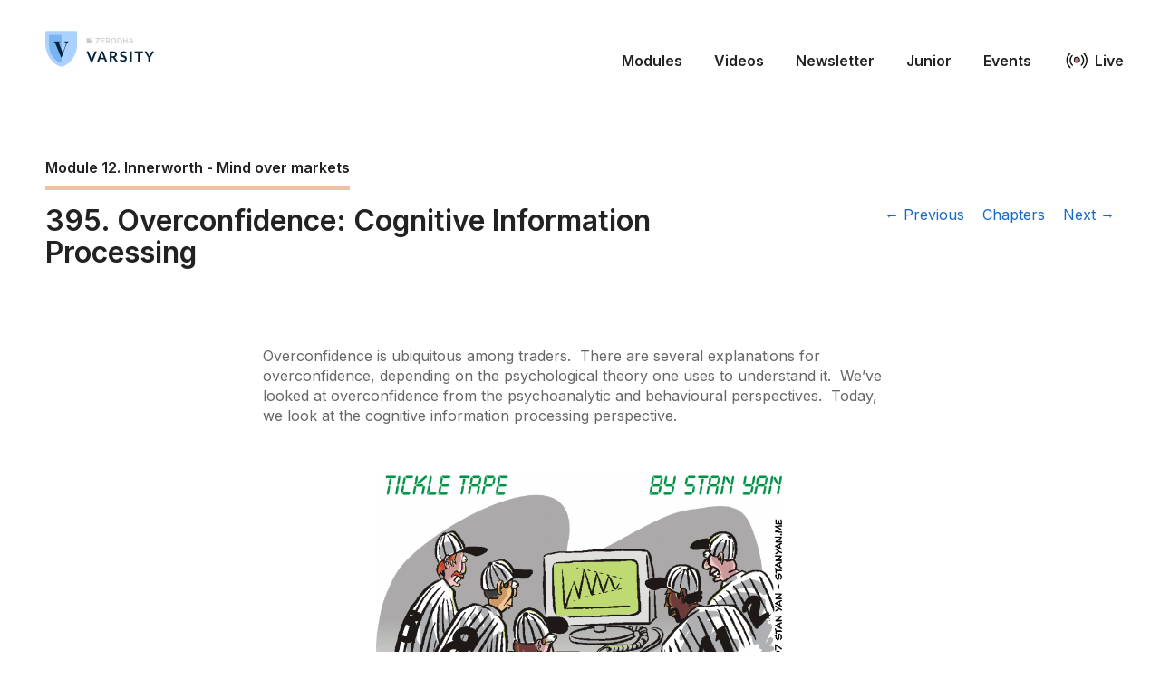

--- FILE ---
content_type: text/html; charset=UTF-8
request_url: https://zerodha.com/varsity/chapter/overconfidence-cognitive-information-processing/
body_size: 27318
content:
<!DOCTYPE html>
<html lang="en-US">
<head>
	<meta http-equiv="Content-Type" content="text/html; charset=UTF-8" />

	

	<meta name="medium" content="blog" />
	<meta name="generator" content="WordPress 6.9" />
	<link href="https://fonts.googleapis.com/css?family=Inter:400,600,700" rel="stylesheet">

	<meta name="viewport" content="width=device-width, initial-scale=1, minimum-scale=1" />
	<link rel="stylesheet" href="https://zerodha.com/varsity/wp-content/themes/varsity2/skeleton.css" type="text/css" media="screen" />
	<link rel="stylesheet" href="https://zerodha.com/varsity/wp-content/themes/varsity2/style.css" type="text/css" media="screen" />
	<link rel="icon" href="https://zerodha.com/varsity/wp-content/themes/varsity2/images/favicon.png" type="images/x-icon" />
  <meta name='robots' content='index, follow, max-image-preview:large, max-snippet:-1, max-video-preview:-1' />

	<!-- This site is optimized with the Yoast SEO plugin v26.5 - https://yoast.com/wordpress/plugins/seo/ -->
	<title>Overconfidence: Cognitive Information Processing &#8211;</title>
	<meta name="description" content="Question your knowledge. Gain Information. Doing so will help you gain mastery over the tendency to act in an overconfident way." />
	<link rel="canonical" href="https://zerodha.com/varsity/chapter/overconfidence-cognitive-information-processing/" />
	<meta property="og:locale" content="en_US" />
	<meta property="og:type" content="article" />
	<meta property="og:title" content="Overconfidence: Cognitive Information Processing &#8211;" />
	<meta property="og:description" content="Question your knowledge. Gain Information. Doing so will help you gain mastery over the tendency to act in an overconfident way." />
	<meta property="og:url" content="https://zerodha.com/varsity/chapter/overconfidence-cognitive-information-processing/" />
	<meta property="article:publisher" content="https://www.facebook.com/zerodha.social" />
	<meta property="og:image" content="https://zerodha.com/varsity/wp-content/uploads/2020/07/20050421-300x202.png" />
	<meta name="twitter:card" content="summary_large_image" />
	<meta name="twitter:site" content="@ZerodhaVarsity" />
	<meta name="twitter:label1" content="Est. reading time" />
	<meta name="twitter:data1" content="2 minutes" />
	<script type="application/ld+json" class="yoast-schema-graph">{"@context":"https://schema.org","@graph":[{"@type":"WebPage","@id":"https://zerodha.com/varsity/chapter/overconfidence-cognitive-information-processing/","url":"https://zerodha.com/varsity/chapter/overconfidence-cognitive-information-processing/","name":"Overconfidence: Cognitive Information Processing &#8211;","isPartOf":{"@id":"https://zerodha.com/varsity/#website"},"primaryImageOfPage":{"@id":"https://zerodha.com/varsity/chapter/overconfidence-cognitive-information-processing/#primaryimage"},"image":{"@id":"https://zerodha.com/varsity/chapter/overconfidence-cognitive-information-processing/#primaryimage"},"thumbnailUrl":"https://zerodha.com/varsity/wp-content/uploads/2020/07/20050421-300x202.png","datePublished":"2020-07-20T10:57:32+00:00","description":"Question your knowledge. Gain Information. Doing so will help you gain mastery over the tendency to act in an overconfident way.","breadcrumb":{"@id":"https://zerodha.com/varsity/chapter/overconfidence-cognitive-information-processing/#breadcrumb"},"inLanguage":"en-US","potentialAction":[{"@type":"ReadAction","target":["https://zerodha.com/varsity/chapter/overconfidence-cognitive-information-processing/"]}]},{"@type":"ImageObject","inLanguage":"en-US","@id":"https://zerodha.com/varsity/chapter/overconfidence-cognitive-information-processing/#primaryimage","url":"https://zerodha.com/varsity/wp-content/uploads/2020/07/20050421.png","contentUrl":"https://zerodha.com/varsity/wp-content/uploads/2020/07/20050421.png","width":1050,"height":708},{"@type":"BreadcrumbList","@id":"https://zerodha.com/varsity/chapter/overconfidence-cognitive-information-processing/#breadcrumb","itemListElement":[{"@type":"ListItem","position":1,"name":"Home","item":"https://zerodha.com/varsity/"},{"@type":"ListItem","position":2,"name":"Chapters","item":"https://zerodha.com/varsity/chapter/"},{"@type":"ListItem","position":3,"name":"Overconfidence: Cognitive Information Processing"}]},{"@type":"WebSite","@id":"https://zerodha.com/varsity/#website","url":"https://zerodha.com/varsity/","name":"Varsity by Zerodha","description":"Markets, Trading, and Investing Simplified.","publisher":{"@id":"https://zerodha.com/varsity/#organization"},"potentialAction":[{"@type":"SearchAction","target":{"@type":"EntryPoint","urlTemplate":"https://zerodha.com/varsity/?s={search_term_string}"},"query-input":{"@type":"PropertyValueSpecification","valueRequired":true,"valueName":"search_term_string"}}],"inLanguage":"en-US"},{"@type":"Organization","@id":"https://zerodha.com/varsity/#organization","name":"Zerodha Varsity","url":"https://zerodha.com/varsity/","logo":{"@type":"ImageObject","inLanguage":"en-US","@id":"https://zerodha.com/varsity/#/schema/logo/image/","url":"https://zerodha.com/varsity/wp-content/uploads/2021/02/varsity_og.png","contentUrl":"https://zerodha.com/varsity/wp-content/uploads/2021/02/varsity_og.png","width":600,"height":350,"caption":"Zerodha Varsity"},"image":{"@id":"https://zerodha.com/varsity/#/schema/logo/image/"},"sameAs":["https://www.facebook.com/zerodha.social","https://x.com/ZerodhaVarsity","https://www.instagram.com/zerodhaonline","https://in.linkedin.com/company/zerodha"]}]}</script>
	<!-- / Yoast SEO plugin. -->


<link rel="alternate" type="application/rss+xml" title=" &raquo; Feed" href="https://zerodha.com/varsity/feed/" />
<link rel="alternate" type="application/rss+xml" title=" &raquo; Comments Feed" href="https://zerodha.com/varsity/comments/feed/" />
<link rel="alternate" title="oEmbed (JSON)" type="application/json+oembed" href="https://zerodha.com/varsity/wp-json/oembed/1.0/embed?url=https%3A%2F%2Fzerodha.com%2Fvarsity%2Fchapter%2Foverconfidence-cognitive-information-processing%2F" />
<link rel="alternate" title="oEmbed (XML)" type="text/xml+oembed" href="https://zerodha.com/varsity/wp-json/oembed/1.0/embed?url=https%3A%2F%2Fzerodha.com%2Fvarsity%2Fchapter%2Foverconfidence-cognitive-information-processing%2F&#038;format=xml" />
<style id='wp-img-auto-sizes-contain-inline-css' type='text/css'>
img:is([sizes=auto i],[sizes^="auto," i]){contain-intrinsic-size:3000px 1500px}
/*# sourceURL=wp-img-auto-sizes-contain-inline-css */
</style>
<style id='wp-emoji-styles-inline-css' type='text/css'>

	img.wp-smiley, img.emoji {
		display: inline !important;
		border: none !important;
		box-shadow: none !important;
		height: 1em !important;
		width: 1em !important;
		margin: 0 0.07em !important;
		vertical-align: -0.1em !important;
		background: none !important;
		padding: 0 !important;
	}
/*# sourceURL=wp-emoji-styles-inline-css */
</style>
<style id='wp-block-library-inline-css' type='text/css'>
:root{--wp-block-synced-color:#7a00df;--wp-block-synced-color--rgb:122,0,223;--wp-bound-block-color:var(--wp-block-synced-color);--wp-editor-canvas-background:#ddd;--wp-admin-theme-color:#007cba;--wp-admin-theme-color--rgb:0,124,186;--wp-admin-theme-color-darker-10:#006ba1;--wp-admin-theme-color-darker-10--rgb:0,107,160.5;--wp-admin-theme-color-darker-20:#005a87;--wp-admin-theme-color-darker-20--rgb:0,90,135;--wp-admin-border-width-focus:2px}@media (min-resolution:192dpi){:root{--wp-admin-border-width-focus:1.5px}}.wp-element-button{cursor:pointer}:root .has-very-light-gray-background-color{background-color:#eee}:root .has-very-dark-gray-background-color{background-color:#313131}:root .has-very-light-gray-color{color:#eee}:root .has-very-dark-gray-color{color:#313131}:root .has-vivid-green-cyan-to-vivid-cyan-blue-gradient-background{background:linear-gradient(135deg,#00d084,#0693e3)}:root .has-purple-crush-gradient-background{background:linear-gradient(135deg,#34e2e4,#4721fb 50%,#ab1dfe)}:root .has-hazy-dawn-gradient-background{background:linear-gradient(135deg,#faaca8,#dad0ec)}:root .has-subdued-olive-gradient-background{background:linear-gradient(135deg,#fafae1,#67a671)}:root .has-atomic-cream-gradient-background{background:linear-gradient(135deg,#fdd79a,#004a59)}:root .has-nightshade-gradient-background{background:linear-gradient(135deg,#330968,#31cdcf)}:root .has-midnight-gradient-background{background:linear-gradient(135deg,#020381,#2874fc)}:root{--wp--preset--font-size--normal:16px;--wp--preset--font-size--huge:42px}.has-regular-font-size{font-size:1em}.has-larger-font-size{font-size:2.625em}.has-normal-font-size{font-size:var(--wp--preset--font-size--normal)}.has-huge-font-size{font-size:var(--wp--preset--font-size--huge)}.has-text-align-center{text-align:center}.has-text-align-left{text-align:left}.has-text-align-right{text-align:right}.has-fit-text{white-space:nowrap!important}#end-resizable-editor-section{display:none}.aligncenter{clear:both}.items-justified-left{justify-content:flex-start}.items-justified-center{justify-content:center}.items-justified-right{justify-content:flex-end}.items-justified-space-between{justify-content:space-between}.screen-reader-text{border:0;clip-path:inset(50%);height:1px;margin:-1px;overflow:hidden;padding:0;position:absolute;width:1px;word-wrap:normal!important}.screen-reader-text:focus{background-color:#ddd;clip-path:none;color:#444;display:block;font-size:1em;height:auto;left:5px;line-height:normal;padding:15px 23px 14px;text-decoration:none;top:5px;width:auto;z-index:100000}html :where(.has-border-color){border-style:solid}html :where([style*=border-top-color]){border-top-style:solid}html :where([style*=border-right-color]){border-right-style:solid}html :where([style*=border-bottom-color]){border-bottom-style:solid}html :where([style*=border-left-color]){border-left-style:solid}html :where([style*=border-width]){border-style:solid}html :where([style*=border-top-width]){border-top-style:solid}html :where([style*=border-right-width]){border-right-style:solid}html :where([style*=border-bottom-width]){border-bottom-style:solid}html :where([style*=border-left-width]){border-left-style:solid}html :where(img[class*=wp-image-]){height:auto;max-width:100%}:where(figure){margin:0 0 1em}html :where(.is-position-sticky){--wp-admin--admin-bar--position-offset:var(--wp-admin--admin-bar--height,0px)}@media screen and (max-width:600px){html :where(.is-position-sticky){--wp-admin--admin-bar--position-offset:0px}}
/*wp_block_styles_on_demand_placeholder:697162255bd8a*/
/*# sourceURL=wp-block-library-inline-css */
</style>
<style id='classic-theme-styles-inline-css' type='text/css'>
/*! This file is auto-generated */
.wp-block-button__link{color:#fff;background-color:#32373c;border-radius:9999px;box-shadow:none;text-decoration:none;padding:calc(.667em + 2px) calc(1.333em + 2px);font-size:1.125em}.wp-block-file__button{background:#32373c;color:#fff;text-decoration:none}
/*# sourceURL=/wp-includes/css/classic-themes.min.css */
</style>
<link rel="https://api.w.org/" href="https://zerodha.com/varsity/wp-json/" /><link rel="EditURI" type="application/rsd+xml" title="RSD" href="https://zerodha.com/varsity/xmlrpc.php?rsd" />
<meta name="generator" content="WordPress 6.9" />
<link rel='shortlink' href='https://zerodha.com/varsity/?p=8519' />
      <script
        src="https://rb.zerodha.com/api/script.js"
        data-site-id="08c891f6175f" // Replace YOUR_SITE_ID with your actual Site ID
        defer
      ></script>
      		<style type="text/css" id="wp-custom-css">
			@media screen and (max-width: 650px)
{
	#header .menu li {
        display: block;
        margin: 0 35px 15px 0;
        text-align: end;
	}
}		</style>
		</head>

<body>
<header id="header">
	<div class="container">
		<div class="row">
			<div class="three columns">
				<a class="logo-full" href="https://zerodha.com/varsity">
					<img src="https://zerodha.com/varsity/wp-content/themes/varsity2/images/logo.png" alt="" title="" />
				</a>
				<a class="logo-small" href="https://zerodha.com/varsity">
					<img src="https://zerodha.com/varsity/wp-content/themes/varsity2/images/logo-small.png" alt="" title="" />
				</a>
			</div><!-- logo //-->

			<nav class="nine columns nav inv">
				<a href="" id="burger">☰</a>
				<div class="menu-menu-1-container"><ul id="main" class="menu"><li id="menu-item-15479" class="menu-item menu-item-type-post_type menu-item-object-page menu-item-15479"><a href="https://zerodha.com/varsity/modules/">Modules</a></li>
<li id="menu-item-15480" class="menu-item menu-item-type-post_type menu-item-object-page menu-item-15480"><a href="https://zerodha.com/varsity/video-modules/">Videos</a></li>
<li id="menu-item-21881" class="menu-item menu-item-type-custom menu-item-object-custom menu-item-21881"><a target="_blank" href="https://zerodhavarsity.substack.com/">Newsletter</a></li>
<li id="menu-item-17473" class="menu-item menu-item-type-custom menu-item-object-custom menu-item-17473"><a href="https://zerodha.com/varsity/chapter/episode-1-ideas-by-the-lake/">Junior</a></li>
<li id="menu-item-17785" class="menu-item menu-item-type-custom menu-item-object-custom menu-item-17785"><a href="https://zerodha.com/varsity/events/">Events</a></li>
<li id="menu-item-17428" class="menu-item menu-item-type-custom menu-item-object-custom menu-item-17428"><a href="https://varsitylive.zerodha.com/home">Live</a></li>
</ul></div>			</nav>

<!-- 			<div class="five columns">
				<form method="get" class="searchform" action="/varsity/index.php">
					<div>
						<input class="q" type="text" name="s" />
						<input type="submit" class="button button-primary submit" value="search" />
					</div>
				</form>
			</div> -->
		</div>
	</div>
</header><!-- header //-->

<div class="container">
	<div id="wrap">
		<div id="main"><section class="single-chapter">
	<header>
		<div class="row">
			<div class="eight columns">
				<a class="module-number inv" href="https://zerodha.com/varsity/module/innerworth/" style="border-color: #ecc3a7">
					<strong>
						 Module 12.
						Innerworth - Mind over markets					</strong>
				</a>
			</div>
			<div class="four columns text-right">
				<div class="chapter-sidebar inv">
											<ol class="noul chapter-list text">
													<li class="sidebar-item ">
								<span class="num">
									1								</span>
								<a href="https://zerodha.com/varsity/chapter/introducing-innerworth-mind-over-markets/">
									Introducing &#8216;Innerworth &#8211; Mind over markets&#8217;								</a>
							</li>
													<li class="sidebar-item ">
								<span class="num">
									2								</span>
								<a href="https://zerodha.com/varsity/chapter/accurate-perceptions-of-loss-and-risk-aversion/">
									Accurate Perceptions of Loss and Risk Aversion								</a>
							</li>
													<li class="sidebar-item ">
								<span class="num">
									3								</span>
								<a href="https://zerodha.com/varsity/chapter/accepting-criticism/">
									Accepting Criticism								</a>
							</li>
													<li class="sidebar-item ">
								<span class="num">
									4								</span>
								<a href="https://zerodha.com/varsity/chapter/trading-capital-size-matters/">
									Trading Capital: Size Matters								</a>
							</li>
													<li class="sidebar-item ">
								<span class="num">
									5								</span>
								<a href="https://zerodha.com/varsity/chapter/action-oriented-and-winning/">
									Action Oriented and Winning								</a>
							</li>
													<li class="sidebar-item ">
								<span class="num">
									6								</span>
								<a href="https://zerodha.com/varsity/chapter/focus-on-the-action-not-the-prize/">
									Focus on the Action, Not the Prize								</a>
							</li>
													<li class="sidebar-item ">
								<span class="num">
									7								</span>
								<a href="https://zerodha.com/varsity/chapter/detailed-action-plans-a-precursor-for-trading-success/">
									Detailed Action Plans: A Precursor For Trading Success								</a>
							</li>
													<li class="sidebar-item ">
								<span class="num">
									8								</span>
								<a href="https://zerodha.com/varsity/chapter/a-trading-fable/">
									A Trading Fable								</a>
							</li>
													<li class="sidebar-item ">
								<span class="num">
									9								</span>
								<a href="https://zerodha.com/varsity/chapter/its-easier-to-face-fear-than-avoid-it/">
									It&#8217;s Easier to Face Fear than Avoid It								</a>
							</li>
													<li class="sidebar-item ">
								<span class="num">
									10								</span>
								<a href="https://zerodha.com/varsity/chapter/regret-a-powerful-emotion-you-must-face/">
									Regret: A Powerful Emotion You Must Face								</a>
							</li>
													<li class="sidebar-item ">
								<span class="num">
									11								</span>
								<a href="https://zerodha.com/varsity/chapter/the-unconscious-drive-to-fail/">
									The Unconscious Drive to Fail								</a>
							</li>
													<li class="sidebar-item ">
								<span class="num">
									12								</span>
								<a href="https://zerodha.com/varsity/chapter/false-consensus-effects/">
									False Consensus Effects								</a>
							</li>
													<li class="sidebar-item ">
								<span class="num">
									13								</span>
								<a href="https://zerodha.com/varsity/chapter/making-sense-of-it-all/">
									Making Sense of it All								</a>
							</li>
													<li class="sidebar-item ">
								<span class="num">
									14								</span>
								<a href="https://zerodha.com/varsity/chapter/fear-of-a-sudden-turn-of-events/">
									Fear of a Sudden Turn of Events								</a>
							</li>
													<li class="sidebar-item ">
								<span class="num">
									15								</span>
								<a href="https://zerodha.com/varsity/chapter/refuting-core-beliefs-a-remedy-for-the-fear-of-failure/">
									Refuting Core Beliefs: A Remedy for the Fear of Failure								</a>
							</li>
													<li class="sidebar-item ">
								<span class="num">
									16								</span>
								<a href="https://zerodha.com/varsity/chapter/paralyzed-by-a-fear-of-failure/">
									Paralyzed by a Fear of Failure								</a>
							</li>
													<li class="sidebar-item ">
								<span class="num">
									17								</span>
								<a href="https://zerodha.com/varsity/chapter/getting-worked-up-for-nothing/">
									Getting Worked Up For Nothing								</a>
							</li>
													<li class="sidebar-item ">
								<span class="num">
									18								</span>
								<a href="https://zerodha.com/varsity/chapter/loss-is-feedback-not-failure/">
									Loss is Feedback, Not Failure								</a>
							</li>
													<li class="sidebar-item ">
								<span class="num">
									19								</span>
								<a href="https://zerodha.com/varsity/chapter/first-in-line-and-ready-for-action/">
									First in Line and Ready for Action								</a>
							</li>
													<li class="sidebar-item ">
								<span class="num">
									20								</span>
								<a href="https://zerodha.com/varsity/chapter/the-flexible-trader/">
									The Flexible Trader								</a>
							</li>
													<li class="sidebar-item ">
								<span class="num">
									21								</span>
								<a href="https://zerodha.com/varsity/chapter/flexible-and-open-to-possibilities/">
									Flexible and Open to Possibilities								</a>
							</li>
													<li class="sidebar-item ">
								<span class="num">
									22								</span>
								<a href="https://zerodha.com/varsity/chapter/the-flexible-and-disciplined-trader/">
									The Flexible and Disciplined Trader								</a>
							</li>
													<li class="sidebar-item ">
								<span class="num">
									23								</span>
								<a href="https://zerodha.com/varsity/chapter/be-flexible-enough-to-stand-aside/">
									Be Flexible Enough to Stand Aside								</a>
							</li>
													<li class="sidebar-item ">
								<span class="num">
									24								</span>
								<a href="https://zerodha.com/varsity/chapter/peak-performance-trading/">
									Peak Performance Trading								</a>
							</li>
													<li class="sidebar-item ">
								<span class="num">
									25								</span>
								<a href="https://zerodha.com/varsity/chapter/the-fly-and-the-tree/">
									The Fly and the Tree								</a>
							</li>
													<li class="sidebar-item ">
								<span class="num">
									26								</span>
								<a href="https://zerodha.com/varsity/chapter/focused-on-the-trade/">
									Focused on the Trade								</a>
							</li>
													<li class="sidebar-item ">
								<span class="num">
									27								</span>
								<a href="https://zerodha.com/varsity/chapter/concentrate-on-the-trade/">
									Concentrate On the Trade								</a>
							</li>
													<li class="sidebar-item ">
								<span class="num">
									28								</span>
								<a href="https://zerodha.com/varsity/chapter/focusing-on-the-positive/">
									Focusing on the Positive								</a>
							</li>
													<li class="sidebar-item ">
								<span class="num">
									29								</span>
								<a href="https://zerodha.com/varsity/chapter/knowing-when-to-fold/">
									Knowing when to Fold								</a>
							</li>
													<li class="sidebar-item ">
								<span class="num">
									30								</span>
								<a href="https://zerodha.com/varsity/chapter/following-your-passion/">
									Following your Passion								</a>
							</li>
													<li class="sidebar-item ">
								<span class="num">
									31								</span>
								<a href="https://zerodha.com/varsity/chapter/forward-thinking/">
									Forward Thinking								</a>
							</li>
													<li class="sidebar-item ">
								<span class="num">
									32								</span>
								<a href="https://zerodha.com/varsity/chapter/the-right-frame-of-reference/">
									The Right Frame of Reference								</a>
							</li>
													<li class="sidebar-item ">
								<span class="num">
									33								</span>
								<a href="https://zerodha.com/varsity/chapter/trading-offers-freedom/">
									Trading offers Freedom								</a>
							</li>
													<li class="sidebar-item ">
								<span class="num">
									34								</span>
								<a href="https://zerodha.com/varsity/chapter/free-and-easy-trading/">
									Free and Easy Trading								</a>
							</li>
													<li class="sidebar-item ">
								<span class="num">
									35								</span>
								<a href="https://zerodha.com/varsity/chapter/free-up-psychological-energy-by-relieving-stress/">
									Free Up Psychological Energy by Relieving Stress								</a>
							</li>
													<li class="sidebar-item ">
								<span class="num">
									36								</span>
								<a href="https://zerodha.com/varsity/chapter/organize-your-workspace-and-relieve-stress/">
									Organize your Workspace and Relieve Stress								</a>
							</li>
													<li class="sidebar-item ">
								<span class="num">
									37								</span>
								<a href="https://zerodha.com/varsity/chapter/market-frustration-stay-calm-its-not-personal/">
									Market Frustration: Stay Calm; It&#8217;s not Personal								</a>
							</li>
													<li class="sidebar-item ">
								<span class="num">
									38								</span>
								<a href="https://zerodha.com/varsity/chapter/building-up-frustration-tolerance/">
									Building Up Frustration Tolerance								</a>
							</li>
													<li class="sidebar-item ">
								<span class="num">
									39								</span>
								<a href="https://zerodha.com/varsity/chapter/fear-of-success-is-it-relevant-for-traders/">
									Fear of Success: Is it relevant for Traders?								</a>
							</li>
													<li class="sidebar-item ">
								<span class="num">
									40								</span>
								<a href="https://zerodha.com/varsity/chapter/take-responsibility-and-take-control/">
									Take Responsibility and Take Control								</a>
							</li>
													<li class="sidebar-item ">
								<span class="num">
									41								</span>
								<a href="https://zerodha.com/varsity/chapter/the-mindset-of-a-professional-gambler/">
									The Mindset of a Professional Gambler								</a>
							</li>
													<li class="sidebar-item ">
								<span class="num">
									42								</span>
								<a href="https://zerodha.com/varsity/chapter/closing-the-gap/">
									Closing the Gap								</a>
							</li>
													<li class="sidebar-item ">
								<span class="num">
									43								</span>
								<a href="https://zerodha.com/varsity/chapter/developing-new-trading-ideas/">
									Developing New Trading Ideas								</a>
							</li>
													<li class="sidebar-item ">
								<span class="num">
									44								</span>
								<a href="https://zerodha.com/varsity/chapter/back-on-the-right-course/">
									Back On the Right Course								</a>
							</li>
													<li class="sidebar-item ">
								<span class="num">
									45								</span>
								<a href="https://zerodha.com/varsity/chapter/take-credit-for-your-efforts/">
									Take Credit for Your Efforts								</a>
							</li>
													<li class="sidebar-item ">
								<span class="num">
									46								</span>
								<a href="https://zerodha.com/varsity/chapter/getting-ready-to-trade/">
									Getting Ready to Trade								</a>
							</li>
													<li class="sidebar-item ">
								<span class="num">
									47								</span>
								<a href="https://zerodha.com/varsity/chapter/realistic-optimism-keeps-you-grounded/">
									Realistic Optimism Keeps You Grounded								</a>
							</li>
													<li class="sidebar-item ">
								<span class="num">
									48								</span>
								<a href="https://zerodha.com/varsity/chapter/dont-forget-to-take-a-break/">
									Don&#8217;t Forget to Take a Break								</a>
							</li>
													<li class="sidebar-item ">
								<span class="num">
									49								</span>
								<a href="https://zerodha.com/varsity/chapter/they-say-it-couldnt-be-done/">
									They Say it Couldn&#8217;t be Done								</a>
							</li>
													<li class="sidebar-item ">
								<span class="num">
									50								</span>
								<a href="https://zerodha.com/varsity/chapter/waiting-for-the-payoff/">
									Waiting for the Payoff								</a>
							</li>
													<li class="sidebar-item ">
								<span class="num">
									51								</span>
								<a href="https://zerodha.com/varsity/chapter/modest-and-realistic-goals/">
									Modest and Realistic Goals								</a>
							</li>
													<li class="sidebar-item ">
								<span class="num">
									52								</span>
								<a href="https://zerodha.com/varsity/chapter/clear-and-specific-goals/">
									Clear and Specific Goals								</a>
							</li>
													<li class="sidebar-item ">
								<span class="num">
									53								</span>
								<a href="https://zerodha.com/varsity/chapter/setting-goals-for-the-new-year/">
									Setting Goals for the New Year								</a>
							</li>
													<li class="sidebar-item ">
								<span class="num">
									54								</span>
								<a href="https://zerodha.com/varsity/chapter/goal-setting-enhances-motivation/">
									Goal Setting Enhances Motivation								</a>
							</li>
													<li class="sidebar-item ">
								<span class="num">
									55								</span>
								<a href="https://zerodha.com/varsity/chapter/go-for-it/">
									Go For It								</a>
							</li>
													<li class="sidebar-item ">
								<span class="num">
									56								</span>
								<a href="https://zerodha.com/varsity/chapter/the-golden-mean-real-trading-phenomenon-or-just-wishful-thinking/">
									The Golden Mean: Real Trading Phenomenon or Just Wishful Thinking?								</a>
							</li>
													<li class="sidebar-item ">
								<span class="num">
									57								</span>
								<a href="https://zerodha.com/varsity/chapter/putting-up-a-good-fight/">
									Putting Up a Good Fight								</a>
							</li>
													<li class="sidebar-item ">
								<span class="num">
									58								</span>
								<a href="https://zerodha.com/varsity/chapter/a-good-mood-is-more-important-than-you-think/">
									A Good Mood Is More Important Than You Think								</a>
							</li>
													<li class="sidebar-item ">
								<span class="num">
									59								</span>
								<a href="https://zerodha.com/varsity/chapter/the-dynamics-of-greed/">
									The Dynamics of Greed								</a>
							</li>
													<li class="sidebar-item ">
								<span class="num">
									60								</span>
								<a href="https://zerodha.com/varsity/chapter/dont-be-a-grinch-relax-and-seek-out-balance/">
									Don&#8217;t Be a Grinch: Relax and Seek Out Balance								</a>
							</li>
													<li class="sidebar-item ">
								<span class="num">
									61								</span>
								<a href="https://zerodha.com/varsity/chapter/grounded-and-objective/">
									Grounded and Objective								</a>
							</li>
													<li class="sidebar-item ">
								<span class="num">
									62								</span>
								<a href="https://zerodha.com/varsity/chapter/a-guidebook-for-work-productivity/">
									A Guidebook for Work Productivity								</a>
							</li>
													<li class="sidebar-item ">
								<span class="num">
									63								</span>
								<a href="https://zerodha.com/varsity/chapter/conquering-guilt-and-moving-forward/">
									Conquering Guilt and Moving Forward								</a>
							</li>
													<li class="sidebar-item ">
								<span class="num">
									64								</span>
								<a href="https://zerodha.com/varsity/chapter/working-through-guilt-and-moving-on/">
									Working Through Guilt and Moving On								</a>
							</li>
													<li class="sidebar-item ">
								<span class="num">
									65								</span>
								<a href="https://zerodha.com/varsity/chapter/guilt-protection-or-distraction/">
									Guilt: Protection Or Distraction								</a>
							</li>
													<li class="sidebar-item ">
								<span class="num">
									66								</span>
								<a href="https://zerodha.com/varsity/chapter/going-with-your-gut/">
									Going With Your Gut								</a>
							</li>
													<li class="sidebar-item ">
								<span class="num">
									67								</span>
								<a href="https://zerodha.com/varsity/chapter/cold-hard-facts-look-honestly-and-make-adjustments/">
									Cold, Hard Facts: Look Honestly and Make Adjustments								</a>
							</li>
													<li class="sidebar-item ">
								<span class="num">
									68								</span>
								<a href="https://zerodha.com/varsity/chapter/a-good-hard-look-at-the-facts/">
									A Good Hard Look at the Facts								</a>
							</li>
													<li class="sidebar-item ">
								<span class="num">
									69								</span>
								<a href="https://zerodha.com/varsity/chapter/commitment-to-trading-why-its-so-difficult/">
									Commitment to Trading: Why It&#8217;s So Difficult								</a>
							</li>
													<li class="sidebar-item ">
								<span class="num">
									70								</span>
								<a href="https://zerodha.com/varsity/chapter/head-and-shoulders-pattern-is-a-psychological-map/">
									Head-and-Shoulders Pattern is a Psychological Map								</a>
							</li>
													<li class="sidebar-item ">
								<span class="num">
									71								</span>
								<a href="https://zerodha.com/varsity/chapter/a-healthy-approach-to-trading-success/">
									A Healthy Approach to Trading Success								</a>
							</li>
													<li class="sidebar-item ">
								<span class="num">
									72								</span>
								<a href="https://zerodha.com/varsity/chapter/having-doing-and-being-which-state-of-mind-drives-you/">
									Having, Doing, and Being: Which State of Mind Drives You?								</a>
							</li>
													<li class="sidebar-item ">
								<span class="num">
									73								</span>
								<a href="https://zerodha.com/varsity/chapter/you-may-be-giving-into-a-natural-inclination-to-follow-the-crowd-it-may-seem-routine-but-if-you-arent-fully-conscious-of-your-actions-you-may-find-yourself-giving-back-profits/">
									The Conscious Member of the Herd								</a>
							</li>
													<li class="sidebar-item ">
								<span class="num">
									74								</span>
								<a href="https://zerodha.com/varsity/chapter/the-herd-mentality/">
									The Herd Mentality								</a>
							</li>
													<li class="sidebar-item ">
								<span class="num">
									75								</span>
								<a href="https://zerodha.com/varsity/chapter/pulling-the-trigger-decisively/">
									Pulling the Trigger Decisively								</a>
							</li>
													<li class="sidebar-item ">
								<span class="num">
									76								</span>
								<a href="https://zerodha.com/varsity/chapter/hesitation-a-plethora-of-reasons/">
									Hesitation: A Plethora of Reasons								</a>
							</li>
													<li class="sidebar-item ">
								<span class="num">
									77								</span>
								<a href="https://zerodha.com/varsity/chapter/trading-in-a-higher-psychological-sphere/">
									Trading in a Higher Psychological Sphere								</a>
							</li>
													<li class="sidebar-item ">
								<span class="num">
									78								</span>
								<a href="https://zerodha.com/varsity/chapter/the-highly-motivated-trader/">
									The Highly Motivated Trader								</a>
							</li>
													<li class="sidebar-item ">
								<span class="num">
									79								</span>
								<a href="https://zerodha.com/varsity/chapter/everything-seems-obvious-in-hindsight/">
									Everything Seems Obvious In Hindsight								</a>
							</li>
													<li class="sidebar-item ">
								<span class="num">
									80								</span>
								<a href="https://zerodha.com/varsity/chapter/the-benefits-of-hindsight/">
									The Benefits of Hindsight								</a>
							</li>
													<li class="sidebar-item ">
								<span class="num">
									81								</span>
								<a href="https://zerodha.com/varsity/chapter/the-future-is-never-certain/">
									The Future Is Never Certain								</a>
							</li>
													<li class="sidebar-item ">
								<span class="num">
									82								</span>
								<a href="https://zerodha.com/varsity/chapter/using-the-success-history-search-to-cultivate-a-winning-attitude/">
									Using the Success History Search To Cultivate a Winning Attitude								</a>
							</li>
													<li class="sidebar-item ">
								<span class="num">
									83								</span>
								<a href="https://zerodha.com/varsity/chapter/dont-dig-the-hole-deeper/">
									Don&#8217;t Dig the Hole Deeper								</a>
							</li>
													<li class="sidebar-item ">
								<span class="num">
									84								</span>
								<a href="https://zerodha.com/varsity/chapter/trading-from-home-avoiding-the-traps/">
									Trading From Home: Avoiding the Traps								</a>
							</li>
													<li class="sidebar-item ">
								<span class="num">
									85								</span>
								<a href="https://zerodha.com/varsity/chapter/high-hopes/">
									High Hopes								</a>
							</li>
													<li class="sidebar-item ">
								<span class="num">
									86								</span>
								<a href="https://zerodha.com/varsity/chapter/next-time-you-get-a-hot-tipbeware/">
									Next Time You Get a Hot Tip…Beware								</a>
							</li>
													<li class="sidebar-item ">
								<span class="num">
									87								</span>
								<a href="https://zerodha.com/varsity/chapter/its-how-you-play-the-game-that-matters/">
									It&#8217;s How You Play the Game That Matters								</a>
							</li>
													<li class="sidebar-item ">
								<span class="num">
									88								</span>
								<a href="https://zerodha.com/varsity/chapter/a-humble-and-modest-approach/">
									A Humble and Modest Approach								</a>
							</li>
													<li class="sidebar-item ">
								<span class="num">
									89								</span>
								<a href="https://zerodha.com/varsity/chapter/winning-traders-are-humble/">
									Winning Traders Are Humble								</a>
							</li>
													<li class="sidebar-item ">
								<span class="num">
									90								</span>
								<a href="https://zerodha.com/varsity/chapter/the-humble-trader-is-the-winning-trader/">
									The Humble Trader is the Winning Trader								</a>
							</li>
													<li class="sidebar-item ">
								<span class="num">
									91								</span>
								<a href="https://zerodha.com/varsity/chapter/humility/">
									Humility								</a>
							</li>
													<li class="sidebar-item ">
								<span class="num">
									92								</span>
								<a href="https://zerodha.com/varsity/chapter/striving-for-an-ideal-art-or-science/">
									Striving for an Ideal: Art or Science?								</a>
							</li>
													<li class="sidebar-item ">
								<span class="num">
									93								</span>
								<a href="https://zerodha.com/varsity/chapter/idealism-dare-to-dream/">
									Idealism: Dare to Dream								</a>
							</li>
													<li class="sidebar-item ">
								<span class="num">
									94								</span>
								<a href="https://zerodha.com/varsity/chapter/striving-for-ideals/">
									Striving for Ideals								</a>
							</li>
													<li class="sidebar-item ">
								<span class="num">
									95								</span>
								<a href="https://zerodha.com/varsity/chapter/how-much-are-you-making/">
									How Much Are You Making?								</a>
							</li>
													<li class="sidebar-item ">
								<span class="num">
									96								</span>
								<a href="https://zerodha.com/varsity/chapter/intuition-it-may-be-illogical-but-its-a-traders-most-valuable-asset/">
									Intuition: It May Be Illogical But It&#8217;s A Trader&#8217;s Most Valuable Asset								</a>
							</li>
													<li class="sidebar-item ">
								<span class="num">
									97								</span>
								<a href="https://zerodha.com/varsity/chapter/the-power-of-positive-imagery/">
									The Power of Positive Imagery								</a>
							</li>
													<li class="sidebar-item ">
								<span class="num">
									98								</span>
								<a href="https://zerodha.com/varsity/chapter/its-not-personal/">
									It&#8217;s Not Personal								</a>
							</li>
													<li class="sidebar-item ">
								<span class="num">
									99								</span>
								<a href="https://zerodha.com/varsity/chapter/acting-on-impulse/">
									Acting On Impulse								</a>
							</li>
													<li class="sidebar-item ">
								<span class="num">
									100								</span>
								<a href="https://zerodha.com/varsity/chapter/controlling-your-impulses/">
									Controlling Your Impulses								</a>
							</li>
													<li class="sidebar-item ">
								<span class="num">
									101								</span>
								<a href="https://zerodha.com/varsity/chapter/impulsive-trading-possible-causes-and-cures/">
									Impulsive Trading: Possible Causes and Cures								</a>
							</li>
													<li class="sidebar-item ">
								<span class="num">
									102								</span>
								<a href="https://zerodha.com/varsity/chapter/impulse-control-strategies/">
									Impulse Control Strategies								</a>
							</li>
													<li class="sidebar-item ">
								<span class="num">
									103								</span>
								<a href="https://zerodha.com/varsity/chapter/impulse-buys/">
									Impulse Buys								</a>
							</li>
													<li class="sidebar-item ">
								<span class="num">
									104								</span>
								<a href="https://zerodha.com/varsity/chapter/facing-temptation-with-discipline/">
									Facing Temptation With Discipline								</a>
							</li>
													<li class="sidebar-item ">
								<span class="num">
									105								</span>
								<a href="https://zerodha.com/varsity/chapter/increasing-the-odds-of-success/">
									Increasing the Odds of Success								</a>
							</li>
													<li class="sidebar-item ">
								<span class="num">
									106								</span>
								<a href="https://zerodha.com/varsity/chapter/the-independent-minded-trader/">
									The Independent Minded Trader								</a>
							</li>
													<li class="sidebar-item ">
								<span class="num">
									107								</span>
								<a href="https://zerodha.com/varsity/chapter/the-independent-and-confident-trader/">
									The Independent and Confident Trader								</a>
							</li>
													<li class="sidebar-item ">
								<span class="num">
									108								</span>
								<a href="https://zerodha.com/varsity/chapter/independent-minded-and-carefree/">
									Independent Minded and Carefree								</a>
							</li>
													<li class="sidebar-item ">
								<span class="num">
									109								</span>
								<a href="https://zerodha.com/varsity/chapter/striving-for-independence/">
									Striving for Independence								</a>
							</li>
													<li class="sidebar-item ">
								<span class="num">
									110								</span>
								<a href="https://zerodha.com/varsity/chapter/information-anxiety/">
									Information Anxiety								</a>
							</li>
													<li class="sidebar-item ">
								<span class="num">
									111								</span>
								<a href="https://zerodha.com/varsity/chapter/in-the-mood/">
									In the Mood								</a>
							</li>
													<li class="sidebar-item ">
								<span class="num">
									112								</span>
								<a href="https://zerodha.com/varsity/chapter/discovering-your-inner-worth/">
									Discovering Your Inner-worth								</a>
							</li>
													<li class="sidebar-item ">
								<span class="num">
									113								</span>
								<a href="https://zerodha.com/varsity/chapter/looking-inward-for-your-mental-edge/">
									Looking Inward For Your Mental Edge								</a>
							</li>
													<li class="sidebar-item ">
								<span class="num">
									114								</span>
								<a href="https://zerodha.com/varsity/chapter/mastering-the-inner-game/">
									Mastering the Inner-game								</a>
							</li>
													<li class="sidebar-item ">
								<span class="num">
									115								</span>
								<a href="https://zerodha.com/varsity/chapter/appreciating-your-inner-worth/">
									Appreciating Your Inner-worth								</a>
							</li>
													<li class="sidebar-item ">
								<span class="num">
									116								</span>
								<a href="https://zerodha.com/varsity/chapter/putting-the-trade-in-the-right-perspective/">
									Putting the Trade in the Right Perspective								</a>
							</li>
													<li class="sidebar-item ">
								<span class="num">
									117								</span>
								<a href="https://zerodha.com/varsity/chapter/insufficient-justification/">
									Insufficient Justification								</a>
							</li>
													<li class="sidebar-item ">
								<span class="num">
									118								</span>
								<a href="https://zerodha.com/varsity/chapter/stay-in-the-moment/">
									Stay in the Moment								</a>
							</li>
													<li class="sidebar-item ">
								<span class="num">
									119								</span>
								<a href="https://zerodha.com/varsity/chapter/buy-on-weakness-sell-on-strength-an-example-of-a-contrary-approach/">
									Buy on Weakness, Sell on Strength: An Example of a Contrary Approach								</a>
							</li>
													<li class="sidebar-item ">
								<span class="num">
									120								</span>
								<a href="https://zerodha.com/varsity/chapter/the-intuitive-mind/">
									The Intuitive Mind								</a>
							</li>
													<li class="sidebar-item ">
								<span class="num">
									121								</span>
								<a href="https://zerodha.com/varsity/chapter/trusting-your-intuition/">
									Trusting Your Intuition								</a>
							</li>
													<li class="sidebar-item ">
								<span class="num">
									122								</span>
								<a href="https://zerodha.com/varsity/chapter/trusting-your-intuition-part-2/">
									Trusting Your Intuition Part 2								</a>
							</li>
													<li class="sidebar-item ">
								<span class="num">
									123								</span>
								<a href="https://zerodha.com/varsity/chapter/using-your-intuition/">
									Using Your Intuition								</a>
							</li>
													<li class="sidebar-item ">
								<span class="num">
									124								</span>
								<a href="https://zerodha.com/varsity/chapter/the-intuitive-trader/">
									The Intuitive Trader								</a>
							</li>
													<li class="sidebar-item ">
								<span class="num">
									125								</span>
								<a href="https://zerodha.com/varsity/chapter/when-intuition-fails/">
									When Intuition Fails								</a>
							</li>
													<li class="sidebar-item ">
								<span class="num">
									126								</span>
								<a href="https://zerodha.com/varsity/chapter/investing-in-yourself/">
									Investing in Yourself								</a>
							</li>
													<li class="sidebar-item ">
								<span class="num">
									127								</span>
								<a href="https://zerodha.com/varsity/chapter/getting-the-job-done/">
									Getting the Job Done								</a>
							</li>
													<li class="sidebar-item ">
								<span class="num">
									128								</span>
								<a href="https://zerodha.com/varsity/chapter/an-action-oriented-approach/">
									An Action-Oriented Approach								</a>
							</li>
													<li class="sidebar-item ">
								<span class="num">
									129								</span>
								<a href="https://zerodha.com/varsity/chapter/be-adaptive/">
									Be Adaptive								</a>
							</li>
													<li class="sidebar-item ">
								<span class="num">
									130								</span>
								<a href="https://zerodha.com/varsity/chapter/addicted-to-trading/">
									Addicted to Trading								</a>
							</li>
													<li class="sidebar-item ">
								<span class="num">
									131								</span>
								<a href="https://zerodha.com/varsity/chapter/transformed-through-adversity/">
									Transformed Through Adversity								</a>
							</li>
													<li class="sidebar-item ">
								<span class="num">
									132								</span>
								<a href="https://zerodha.com/varsity/chapter/affirm-to-win/">
									Affirm To Win								</a>
							</li>
													<li class="sidebar-item ">
								<span class="num">
									133								</span>
								<a href="https://zerodha.com/varsity/chapter/what-is-a-good-company/">
									What Is a Good Company?								</a>
							</li>
													<li class="sidebar-item ">
								<span class="num">
									134								</span>
								<a href="https://zerodha.com/varsity/chapter/all-by-myself-and-loving-it/">
									All By Myself and Loving It								</a>
							</li>
													<li class="sidebar-item ">
								<span class="num">
									135								</span>
								<a href="https://zerodha.com/varsity/chapter/you-dont-need-to-be-perfect-to-win/">
									You Don&#8217;t Need To Be Perfect To Win								</a>
							</li>
													<li class="sidebar-item ">
								<span class="num">
									136								</span>
								<a href="https://zerodha.com/varsity/chapter/alternative-rewards-a-way-to-keep-trading-during-setbacks/">
									Alternative Rewards: A Way to Keep Trading During Setbacks								</a>
							</li>
													<li class="sidebar-item ">
								<span class="num">
									137								</span>
								<a href="https://zerodha.com/varsity/chapter/driving-ambition/">
									Driving Ambition								</a>
							</li>
													<li class="sidebar-item ">
								<span class="num">
									138								</span>
								<a href="https://zerodha.com/varsity/chapter/a-must-trade-sometimes-its-better-to-stand-aside/">
									A Must Trade: Sometimes It&#8217;s Better To Stand Aside								</a>
							</li>
													<li class="sidebar-item ">
								<span class="num">
									139								</span>
								<a href="https://zerodha.com/varsity/chapter/analysis-paralysis/">
									Analysis Paralysis								</a>
							</li>
													<li class="sidebar-item ">
								<span class="num">
									140								</span>
								<a href="https://zerodha.com/varsity/chapter/anticipating-outcomes/">
									Anticipating Outcomes								</a>
							</li>
													<li class="sidebar-item ">
								<span class="num">
									141								</span>
								<a href="https://zerodha.com/varsity/chapter/avoid-a-potential-disaster-anticipate-earnings-reports/">
									Avoid a Potential Disaster: Anticipate Earnings Reports								</a>
							</li>
													<li class="sidebar-item ">
								<span class="num">
									142								</span>
								<a href="https://zerodha.com/varsity/chapter/dont-be-caught-off-guard-the-art-of-anticipation/">
									Don&#8217;t Be Caught Off-Guard: The Art of Anticipation								</a>
							</li>
													<li class="sidebar-item ">
								<span class="num">
									143								</span>
								<a href="https://zerodha.com/varsity/chapter/keeping-up-appearances-a-dangerous-activity/">
									Keeping Up Appearances: A Dangerous Activity								</a>
							</li>
													<li class="sidebar-item ">
								<span class="num">
									144								</span>
								<a href="https://zerodha.com/varsity/chapter/getting-in-sync-with-the-market/">
									Getting in Sync with the Market								</a>
							</li>
													<li class="sidebar-item ">
								<span class="num">
									145								</span>
								<a href="https://zerodha.com/varsity/chapter/dont-get-too-attached/">
									Don&#8217;t Get Too Attached								</a>
							</li>
													<li class="sidebar-item ">
								<span class="num">
									146								</span>
								<a href="https://zerodha.com/varsity/chapter/the-automatic-trader/">
									The Automatic Trader								</a>
							</li>
													<li class="sidebar-item ">
								<span class="num">
									147								</span>
								<a href="https://zerodha.com/varsity/chapter/dare-to-be-average/">
									Dare To Be Average								</a>
							</li>
													<li class="sidebar-item ">
								<span class="num">
									148								</span>
								<a href="https://zerodha.com/varsity/chapter/avoid-denial-confront-unacceptable-ideas/">
									Avoid Denial: Confront Unacceptable Ideas								</a>
							</li>
													<li class="sidebar-item ">
								<span class="num">
									149								</span>
								<a href="https://zerodha.com/varsity/chapter/the-background-factors-that-throw-us-off/">
									The Background Factors That Throw Us Off								</a>
							</li>
													<li class="sidebar-item ">
								<span class="num">
									150								</span>
								<a href="https://zerodha.com/varsity/chapter/one-more-thing-in-the-back-of-your-mind/">
									One More Thing in the Back of Your Mind								</a>
							</li>
													<li class="sidebar-item ">
								<span class="num">
									151								</span>
								<a href="https://zerodha.com/varsity/chapter/when-you-fall-off-the-horse/">
									When You Fall Off the Horse								</a>
							</li>
													<li class="sidebar-item ">
								<span class="num">
									152								</span>
								<a href="https://zerodha.com/varsity/chapter/getting-back-up/">
									Getting Back Up								</a>
							</li>
													<li class="sidebar-item ">
								<span class="num">
									153								</span>
								<a href="https://zerodha.com/varsity/chapter/emotional-baggage-how-to-unload-it/">
									Emotional Baggage: How to Unload It								</a>
							</li>
													<li class="sidebar-item ">
								<span class="num">
									154								</span>
								<a href="https://zerodha.com/varsity/chapter/happy-traders-seek-out-balance/">
									Happy Traders Seek Out Balance								</a>
							</li>
													<li class="sidebar-item ">
								<span class="num">
									155								</span>
								<a href="https://zerodha.com/varsity/chapter/balanced-optimism/">
									Balanced Optimism								</a>
							</li>
													<li class="sidebar-item ">
								<span class="num">
									156								</span>
								<a href="https://zerodha.com/varsity/chapter/beaten-but-still-hanging-in-there/">
									Beaten But Still Hanging In There								</a>
							</li>
													<li class="sidebar-item ">
								<span class="num">
									157								</span>
								<a href="https://zerodha.com/varsity/chapter/beat-stress-before-it-beats-you/">
									Beat Stress Before It Beats You								</a>
							</li>
													<li class="sidebar-item ">
								<span class="num">
									158								</span>
								<a href="https://zerodha.com/varsity/chapter/whos-behind-the-curtain/">
									Who’s Behind the Curtain?								</a>
							</li>
													<li class="sidebar-item ">
								<span class="num">
									159								</span>
								<a href="https://zerodha.com/varsity/chapter/appreciating-the-beauty-of-the-markets/">
									Appreciating the Beauty of the Markets								</a>
							</li>
													<li class="sidebar-item ">
								<span class="num">
									160								</span>
								<a href="https://zerodha.com/varsity/chapter/the-best-laid-plans/">
									The Best Laid Plans								</a>
							</li>
													<li class="sidebar-item ">
								<span class="num">
									161								</span>
								<a href="https://zerodha.com/varsity/chapter/dont-be-afraid-to-be-yourself/">
									Don’t Be Afraid To Be Yourself								</a>
							</li>
													<li class="sidebar-item ">
								<span class="num">
									162								</span>
								<a href="https://zerodha.com/varsity/chapter/how-accurately-do-you-track-your-performance/">
									How Accurately Do You Track Your Performance?								</a>
							</li>
													<li class="sidebar-item ">
								<span class="num">
									163								</span>
								<a href="https://zerodha.com/varsity/chapter/getting-ready-for-the-one-big-moment/">
									Getting Ready for the One Big Moment								</a>
							</li>
													<li class="sidebar-item ">
								<span class="num">
									164								</span>
								<a href="https://zerodha.com/varsity/chapter/the-big-picture/">
									The Big Picture								</a>
							</li>
													<li class="sidebar-item ">
								<span class="num">
									165								</span>
								<a href="https://zerodha.com/varsity/chapter/taking-big-risks/">
									Taking Big Risks								</a>
							</li>
													<li class="sidebar-item ">
								<span class="num">
									166								</span>
								<a href="https://zerodha.com/varsity/chapter/the-big-win/">
									The Big Win								</a>
							</li>
													<li class="sidebar-item ">
								<span class="num">
									167								</span>
								<a href="https://zerodha.com/varsity/chapter/paying-your-dues/">
									Paying Your Dues								</a>
							</li>
													<li class="sidebar-item ">
								<span class="num">
									168								</span>
								<a href="https://zerodha.com/varsity/chapter/fighting-boredom/">
									Fighting Boredom								</a>
							</li>
													<li class="sidebar-item ">
								<span class="num">
									169								</span>
								<a href="https://zerodha.com/varsity/chapter/dont-overwork-take-a-break/">
									Don&#8217;t Overwork: Take a Break								</a>
							</li>
													<li class="sidebar-item ">
								<span class="num">
									170								</span>
								<a href="https://zerodha.com/varsity/chapter/breaking-away-from-the-herd/">
									Breaking Away From the Herd								</a>
							</li>
													<li class="sidebar-item ">
								<span class="num">
									171								</span>
								<a href="https://zerodha.com/varsity/chapter/the-breakeven-point/">
									The Breakeven Point								</a>
							</li>
													<li class="sidebar-item ">
								<span class="num">
									172								</span>
								<a href="https://zerodha.com/varsity/chapter/out-with-the-old-and-in-with-the-new/">
									Out with the old and in with the new								</a>
							</li>
													<li class="sidebar-item ">
								<span class="num">
									173								</span>
								<a href="https://zerodha.com/varsity/chapter/looking-on-the-bright-side/">
									Looking on the Bright Side								</a>
							</li>
													<li class="sidebar-item ">
								<span class="num">
									174								</span>
								<a href="https://zerodha.com/varsity/chapter/a-brutally-honest-look/">
									A Brutally Honest Look								</a>
							</li>
													<li class="sidebar-item ">
								<span class="num">
									175								</span>
								<a href="https://zerodha.com/varsity/chapter/easing-the-burden-of-decision/">
									Easing the Burden of Decision								</a>
							</li>
													<li class="sidebar-item ">
								<span class="num">
									176								</span>
								<a href="https://zerodha.com/varsity/chapter/hustle-and-bustle-trading/">
									Hustle and Bustle Trading								</a>
							</li>
													<li class="sidebar-item ">
								<span class="num">
									177								</span>
								<a href="https://zerodha.com/varsity/chapter/stranded-but-profitable/">
									Stranded But Profitable								</a>
							</li>
													<li class="sidebar-item ">
								<span class="num">
									178								</span>
								<a href="https://zerodha.com/varsity/chapter/staying-calm-under-pressure/">
									Staying Calm Under Pressure								</a>
							</li>
													<li class="sidebar-item ">
								<span class="num">
									179								</span>
								<a href="https://zerodha.com/varsity/chapter/maintaining-a-carefree-attitude/">
									Maintaining a Carefree Attitude								</a>
							</li>
													<li class="sidebar-item ">
								<span class="num">
									180								</span>
								<a href="https://zerodha.com/varsity/chapter/carefree-and-easy/">
									Carefree and Easy								</a>
							</li>
													<li class="sidebar-item ">
								<span class="num">
									181								</span>
								<a href="https://zerodha.com/varsity/chapter/cautious-optimism/">
									Cautious Optimism								</a>
							</li>
													<li class="sidebar-item ">
								<span class="num">
									182								</span>
								<a href="https://zerodha.com/varsity/chapter/the-centered-trader/">
									The Centered Trader								</a>
							</li>
													<li class="sidebar-item ">
								<span class="num">
									183								</span>
								<a href="https://zerodha.com/varsity/chapter/motivated-to-change/">
									Motivated To Change								</a>
							</li>
													<li class="sidebar-item ">
								<span class="num">
									184								</span>
								<a href="https://zerodha.com/varsity/chapter/what-do-you-do-when-the-markets-change/">
									What Do You Do When the Markets Change?								</a>
							</li>
													<li class="sidebar-item ">
								<span class="num">
									185								</span>
								<a href="https://zerodha.com/varsity/chapter/classic-chart-patterns-know-how-to-use-them/">
									Classic Chart Patterns: Know How to Use Them								</a>
							</li>
													<li class="sidebar-item ">
								<span class="num">
									186								</span>
								<a href="https://zerodha.com/varsity/chapter/accepting-the-chaos/">
									Accepting the Chaos								</a>
							</li>
													<li class="sidebar-item ">
								<span class="num">
									187								</span>
								<a href="https://zerodha.com/varsity/chapter/clear-and-immediate-payoffs/">
									Clear and Immediate Payoffs								</a>
							</li>
													<li class="sidebar-item ">
								<span class="num">
									188								</span>
								<a href="https://zerodha.com/varsity/chapter/at-least-you-know-what-to-expect/">
									At Least You Know What to Expect								</a>
							</li>
													<li class="sidebar-item ">
								<span class="num">
									189								</span>
								<a href="https://zerodha.com/varsity/chapter/facing-the-cold-hard-facts/">
									Facing the Cold, Hard Facts								</a>
							</li>
													<li class="sidebar-item ">
								<span class="num">
									190								</span>
								<a href="https://zerodha.com/varsity/chapter/the-big-comeback/">
									The Big Comeback								</a>
							</li>
													<li class="sidebar-item ">
								<span class="num">
									191								</span>
								<a href="https://zerodha.com/varsity/chapter/appreciating-your-comfort-zone/">
									Appreciating Your Comfort Zone								</a>
							</li>
													<li class="sidebar-item ">
								<span class="num">
									192								</span>
								<a href="https://zerodha.com/varsity/chapter/going-all-the-way/">
									Going All the Way								</a>
							</li>
													<li class="sidebar-item ">
								<span class="num">
									193								</span>
								<a href="https://zerodha.com/varsity/chapter/matching-commitments-to-expectations/">
									Matching Commitments To Expectations								</a>
							</li>
													<li class="sidebar-item ">
								<span class="num">
									194								</span>
								<a href="https://zerodha.com/varsity/chapter/commit-to-trading-success/">
									Commit to Trading Success								</a>
							</li>
													<li class="sidebar-item ">
								<span class="num">
									195								</span>
								<a href="https://zerodha.com/varsity/chapter/comparisons-can-be-harmful-to-your-ego/">
									Comparisons Can Be Harmful To Your Ego								</a>
							</li>
													<li class="sidebar-item ">
								<span class="num">
									196								</span>
								<a href="https://zerodha.com/varsity/chapter/the-detrimental-comparison/">
									The Detrimental Comparison								</a>
							</li>
													<li class="sidebar-item ">
								<span class="num">
									197								</span>
								<a href="https://zerodha.com/varsity/chapter/keep-to-yourself-and-trade-independently/">
									Keep to Yourself and Trade Independently								</a>
							</li>
													<li class="sidebar-item ">
								<span class="num">
									198								</span>
								<a href="https://zerodha.com/varsity/chapter/the-competitive-spirit-learn-to-tame-it/">
									The Competitive Spirit: Learn to Tame It								</a>
							</li>
													<li class="sidebar-item ">
								<span class="num">
									199								</span>
								<a href="https://zerodha.com/varsity/chapter/drawn-to-complexity-when-keeping-it-simple-is-better/">
									Drawn to Complexity: When Keeping it Simple is Better								</a>
							</li>
													<li class="sidebar-item ">
								<span class="num">
									200								</span>
								<a href="https://zerodha.com/varsity/chapter/complex-and-always-in-flux/">
									Complex and Always in Flux								</a>
							</li>
													<li class="sidebar-item ">
								<span class="num">
									201								</span>
								<a href="https://zerodha.com/varsity/chapter/full-and-intense-concentration/">
									Full and Intense Concentration								</a>
							</li>
													<li class="sidebar-item ">
								<span class="num">
									202								</span>
								<a href="https://zerodha.com/varsity/chapter/the-art-of-concentration/">
									The Art of Concentration								</a>
							</li>
													<li class="sidebar-item ">
								<span class="num">
									203								</span>
								<a href="https://zerodha.com/varsity/chapter/self-confidence-a-prerequisite-for-financial-success/">
									Self-confidence: A Prerequisite for Financial Success								</a>
							</li>
													<li class="sidebar-item ">
								<span class="num">
									204								</span>
								<a href="https://zerodha.com/varsity/chapter/the-confident-trader/">
									The Confident Trader								</a>
							</li>
													<li class="sidebar-item ">
								<span class="num">
									205								</span>
								<a href="https://zerodha.com/varsity/chapter/the-self-confident-trader/">
									The Self-Confident Trader								</a>
							</li>
													<li class="sidebar-item ">
								<span class="num">
									206								</span>
								<a href="https://zerodha.com/varsity/chapter/pleasant-moods-reduce-confirmation-bias/">
									Pleasant Moods Reduce Confirmation Bias								</a>
							</li>
													<li class="sidebar-item ">
								<span class="num">
									207								</span>
								<a href="https://zerodha.com/varsity/chapter/dont-be-afraid-to-go-your-own-way/">
									Don&#8217;t Be Afraid to Go Your Own Way								</a>
							</li>
													<li class="sidebar-item ">
								<span class="num">
									208								</span>
								<a href="https://zerodha.com/varsity/chapter/you-can-go-your-own-way/">
									You Can Go Your Own Way								</a>
							</li>
													<li class="sidebar-item ">
								<span class="num">
									209								</span>
								<a href="https://zerodha.com/varsity/chapter/the-consistent-trader/">
									The Consistent Trader								</a>
							</li>
													<li class="sidebar-item ">
								<span class="num">
									210								</span>
								<a href="https://zerodha.com/varsity/chapter/the-quest-for-consistency/">
									The Quest for Consistency								</a>
							</li>
													<li class="sidebar-item ">
								<span class="num">
									211								</span>
								<a href="https://zerodha.com/varsity/chapter/dont-catch-a-bad-mood/">
									Don&#8217;t Catch a Bad Mood								</a>
							</li>
													<li class="sidebar-item ">
								<span class="num">
									212								</span>
								<a href="https://zerodha.com/varsity/chapter/contagious-behavior-of-the-mass/">
									Contagious Behavior of the Mass								</a>
							</li>
													<li class="sidebar-item ">
								<span class="num">
									213								</span>
								<a href="https://zerodha.com/varsity/chapter/contagious-moods-dont-catch-a-bad-mood/">
									Contagious Moods: Don&#8217;t Catch a Bad Mood								</a>
							</li>
													<li class="sidebar-item ">
								<span class="num">
									214								</span>
								<a href="https://zerodha.com/varsity/chapter/overcoming-an-emotional-vulnerability-to-losses/">
									Overcoming an Emotional Vulnerability to Losses								</a>
							</li>
													<li class="sidebar-item ">
								<span class="num">
									215								</span>
								<a href="https://zerodha.com/varsity/chapter/dont-let-your-profits-define-your-self-worth/">
									Don&#8217;t Let Your Profits Define Your Self-Worth								</a>
							</li>
													<li class="sidebar-item ">
								<span class="num">
									216								</span>
								<a href="https://zerodha.com/varsity/chapter/going-your-own-way/">
									Going Your Own Way								</a>
							</li>
													<li class="sidebar-item ">
								<span class="num">
									217								</span>
								<a href="https://zerodha.com/varsity/chapter/breaking-away-from-the-masses/">
									Breaking Away From the Masses								</a>
							</li>
													<li class="sidebar-item ">
								<span class="num">
									218								</span>
								<a href="https://zerodha.com/varsity/chapter/the-courage-to-follow-your-gut/">
									The Courage to Follow Your Gut								</a>
							</li>
													<li class="sidebar-item ">
								<span class="num">
									219								</span>
								<a href="https://zerodha.com/varsity/chapter/controlling-your-impulses-2/">
									Controlling Your Impulses								</a>
							</li>
													<li class="sidebar-item ">
								<span class="num">
									220								</span>
								<a href="https://zerodha.com/varsity/chapter/self-controlled-and-profitable/">
									Self-Controlled and Profitable								</a>
							</li>
													<li class="sidebar-item ">
								<span class="num">
									221								</span>
								<a href="https://zerodha.com/varsity/chapter/self-control-a-limited-resource/">
									Self-Control: A Limited Resource								</a>
							</li>
													<li class="sidebar-item ">
								<span class="num">
									222								</span>
								<a href="https://zerodha.com/varsity/chapter/coping-with-uncertainty/">
									Coping with Uncertainty								</a>
							</li>
													<li class="sidebar-item ">
								<span class="num">
									223								</span>
								<a href="https://zerodha.com/varsity/chapter/learn-the-rules-before-you-decide-to-break-them/">
									Learn the Rules Before You Decide to Break Them								</a>
							</li>
													<li class="sidebar-item ">
								<span class="num">
									224								</span>
								<a href="https://zerodha.com/varsity/chapter/how-do-you-talk-trading/">
									How Do You Talk Trading?								</a>
							</li>
													<li class="sidebar-item ">
								<span class="num">
									225								</span>
								<a href="https://zerodha.com/varsity/chapter/coping-gracefully/">
									Coping Gracefully								</a>
							</li>
													<li class="sidebar-item ">
								<span class="num">
									226								</span>
								<a href="https://zerodha.com/varsity/chapter/coping-skillfully-to-achieve-success/">
									Coping Skillfully To Achieve Success								</a>
							</li>
													<li class="sidebar-item ">
								<span class="num">
									227								</span>
								<a href="https://zerodha.com/varsity/chapter/the-courageous-trader/">
									The Courageous Trader								</a>
							</li>
													<li class="sidebar-item ">
								<span class="num">
									228								</span>
								<a href="https://zerodha.com/varsity/chapter/cracking-under-pressure/">
									Cracking Under Pressure								</a>
							</li>
													<li class="sidebar-item ">
								<span class="num">
									229								</span>
								<a href="https://zerodha.com/varsity/chapter/your-creative-potential/">
									Your Creative Potential								</a>
							</li>
													<li class="sidebar-item ">
								<span class="num">
									230								</span>
								<a href="https://zerodha.com/varsity/chapter/creative-winning-trading-plans/">
									Creative, Winning Trading Plans								</a>
							</li>
													<li class="sidebar-item ">
								<span class="num">
									231								</span>
								<a href="https://zerodha.com/varsity/chapter/a-new-creative-idea/">
									A New Creative Idea								</a>
							</li>
													<li class="sidebar-item ">
								<span class="num">
									232								</span>
								<a href="https://zerodha.com/varsity/chapter/behavioral-finance-a-more-credible-field/">
									Behavioral Finance: A More Credible Field								</a>
							</li>
													<li class="sidebar-item ">
								<span class="num">
									233								</span>
								<a href="https://zerodha.com/varsity/chapter/maintaining-a-crystal-clear-perspective/">
									Maintaining a Crystal Clear Perspective								</a>
							</li>
													<li class="sidebar-item ">
								<span class="num">
									234								</span>
								<a href="https://zerodha.com/varsity/chapter/the-cynic-and-the-realist/">
									The Cynic and the Realist								</a>
							</li>
													<li class="sidebar-item ">
								<span class="num">
									235								</span>
								<a href="https://zerodha.com/varsity/chapter/for-the-love-of-data/">
									For the Love of Data								</a>
							</li>
													<li class="sidebar-item ">
								<span class="num">
									236								</span>
								<a href="https://zerodha.com/varsity/chapter/matching-expectations-to-skill-level/">
									Matching Expectations To Skill Level								</a>
							</li>
													<li class="sidebar-item ">
								<span class="num">
									237								</span>
								<a href="https://zerodha.com/varsity/chapter/decisive-and-responsible-trading/">
									Decisive and Responsible Trading								</a>
							</li>
													<li class="sidebar-item ">
								<span class="num">
									238								</span>
								<a href="https://zerodha.com/varsity/chapter/taking-quick-decisive-action/">
									Taking Quick, Decisive Action								</a>
							</li>
													<li class="sidebar-item ">
								<span class="num">
									239								</span>
								<a href="https://zerodha.com/varsity/chapter/decision-making-biases-a-primer/">
									Decision-Making Biases: A Primer								</a>
							</li>
													<li class="sidebar-item ">
								<span class="num">
									240								</span>
								<a href="https://zerodha.com/varsity/chapter/decision-making-styles/">
									Decision Making Styles								</a>
							</li>
													<li class="sidebar-item ">
								<span class="num">
									241								</span>
								<a href="https://zerodha.com/varsity/chapter/realistically-on-the-defensive/">
									Realistically on the Defensive								</a>
							</li>
													<li class="sidebar-item ">
								<span class="num">
									242								</span>
								<a href="https://zerodha.com/varsity/chapter/the-cautious-and-deliberate-trader/">
									The Cautious and Deliberate Trader								</a>
							</li>
													<li class="sidebar-item ">
								<span class="num">
									243								</span>
								<a href="https://zerodha.com/varsity/chapter/trying-to-stay-detached/">
									Trying to Stay Detached								</a>
							</li>
													<li class="sidebar-item ">
								<span class="num">
									244								</span>
								<a href="https://zerodha.com/varsity/chapter/stay-detached-and-impersonal-its-not-always-about-you/">
									Stay Detached and Impersonal: It&#8217;s Not Always About You								</a>
							</li>
													<li class="sidebar-item ">
								<span class="num">
									245								</span>
								<a href="https://zerodha.com/varsity/chapter/dont-take-it-personally/">
									Don&#8217;t Take It Personally								</a>
							</li>
													<li class="sidebar-item ">
								<span class="num">
									246								</span>
								<a href="https://zerodha.com/varsity/chapter/detached-and-objective/">
									Detached and Objective								</a>
							</li>
													<li class="sidebar-item ">
								<span class="num">
									247								</span>
								<a href="https://zerodha.com/varsity/chapter/dairy-of-your-thoughts/">
									Diary of Your Thoughts								</a>
							</li>
													<li class="sidebar-item ">
								<span class="num">
									248								</span>
								<a href="https://zerodha.com/varsity/chapter/stop-kicking-yourself-for-making-an-obvious-mistake/">
									Stop Kicking Yourself For Making An Obvious Mistake								</a>
							</li>
													<li class="sidebar-item ">
								<span class="num">
									249								</span>
								<a href="https://zerodha.com/varsity/chapter/winning-traders-are-disciplined/">
									Winning Traders Are Disciplined								</a>
							</li>
													<li class="sidebar-item ">
								<span class="num">
									250								</span>
								<a href="https://zerodha.com/varsity/chapter/dynamics-of-discipline/">
									Dynamics of Discipline								</a>
							</li>
													<li class="sidebar-item ">
								<span class="num">
									251								</span>
								<a href="https://zerodha.com/varsity/chapter/maintaining-discipline/">
									Maintaining Discipline								</a>
							</li>
													<li class="sidebar-item ">
								<span class="num">
									252								</span>
								<a href="https://zerodha.com/varsity/chapter/increasing-discipline-and-self-control/">
									Increasing Discipline and Self-Control								</a>
							</li>
													<li class="sidebar-item ">
								<span class="num">
									253								</span>
								<a href="https://zerodha.com/varsity/chapter/discipline-takes-practice/">
									Discipline Takes Practice								</a>
							</li>
													<li class="sidebar-item ">
								<span class="num">
									254								</span>
								<a href="https://zerodha.com/varsity/chapter/discipline-and-self-control-monitor-it-and-increase-it/">
									Discipline and Self Control: Monitor It and Increase It								</a>
							</li>
													<li class="sidebar-item ">
								<span class="num">
									255								</span>
								<a href="https://zerodha.com/varsity/chapter/the-quest-for-discipline/">
									The Quest for Discipline								</a>
							</li>
													<li class="sidebar-item ">
								<span class="num">
									256								</span>
								<a href="https://zerodha.com/varsity/chapter/maintaining-discipline-when-past-choices-influence-future-decisions/">
									Maintaining Discipline: When Past Choices Influence Future Decisions								</a>
							</li>
													<li class="sidebar-item ">
								<span class="num">
									257								</span>
								<a href="https://zerodha.com/varsity/chapter/the-disconnected-self/">
									The Disconnected Self								</a>
							</li>
													<li class="sidebar-item ">
								<span class="num">
									258								</span>
								<a href="https://zerodha.com/varsity/chapter/false-hope/">
									False Hope								</a>
							</li>
													<li class="sidebar-item ">
								<span class="num">
									259								</span>
								<a href="https://zerodha.com/varsity/chapter/extreme-patience/">
									Extreme Patience								</a>
							</li>
													<li class="sidebar-item ">
								<span class="num">
									260								</span>
								<a href="https://zerodha.com/varsity/chapter/building-on-what-you-do-best/">
									Building On What You Do Best								</a>
							</li>
													<li class="sidebar-item ">
								<span class="num">
									261								</span>
								<a href="https://zerodha.com/varsity/chapter/they-say-it-couldnt-be-done-2/">
									They Say It Couldn&#8217;t Be Done								</a>
							</li>
													<li class="sidebar-item ">
								<span class="num">
									262								</span>
								<a href="https://zerodha.com/varsity/chapter/the-drama-of-the-markets/">
									The Drama of the Markets								</a>
							</li>
													<li class="sidebar-item ">
								<span class="num">
									263								</span>
								<a href="https://zerodha.com/varsity/chapter/the-drawdown-mentality/">
									The Drawdown Mentality								</a>
							</li>
													<li class="sidebar-item ">
								<span class="num">
									264								</span>
								<a href="https://zerodha.com/varsity/chapter/dont-make-a-drawdown-even-worse/">
									Don&#8217;t Make a Drawdown Even Worse								</a>
							</li>
													<li class="sidebar-item ">
								<span class="num">
									265								</span>
								<a href="https://zerodha.com/varsity/chapter/just-drop-it-and-move-on/">
									Just Drop It and Move On								</a>
							</li>
													<li class="sidebar-item ">
								<span class="num">
									266								</span>
								<a href="https://zerodha.com/varsity/chapter/are-you-preparing-for-a-crash/">
									Are You Preparing For a Crash?								</a>
							</li>
													<li class="sidebar-item ">
								<span class="num">
									267								</span>
								<a href="https://zerodha.com/varsity/chapter/developing-your-psychological-edge/">
									Developing Your Psychological Edge								</a>
							</li>
													<li class="sidebar-item ">
								<span class="num">
									268								</span>
								<a href="https://zerodha.com/varsity/chapter/the-efficient-and-successful-trader/">
									The Efficient and Successful Trader								</a>
							</li>
													<li class="sidebar-item ">
								<span class="num">
									269								</span>
								<a href="https://zerodha.com/varsity/chapter/taking-it-one-step-at-a-time/">
									Taking It One Step at a Time								</a>
							</li>
													<li class="sidebar-item ">
								<span class="num">
									270								</span>
								<a href="https://zerodha.com/varsity/chapter/slowing-building-up-true-self-confidence/">
									Slowing Building Up True Self-Confidence								</a>
							</li>
													<li class="sidebar-item ">
								<span class="num">
									271								</span>
								<a href="https://zerodha.com/varsity/chapter/a-big-ego-boost/">
									A Big Ego Boost								</a>
							</li>
													<li class="sidebar-item ">
								<span class="num">
									272								</span>
								<a href="https://zerodha.com/varsity/chapter/the-big-ego-knowing-when-to-control-it/">
									The Big Ego: Knowing When To Control It								</a>
							</li>
													<li class="sidebar-item ">
								<span class="num">
									273								</span>
								<a href="https://zerodha.com/varsity/chapter/combating-ego-shock/">
									Combating Ego Shock								</a>
							</li>
													<li class="sidebar-item ">
								<span class="num">
									274								</span>
								<a href="https://zerodha.com/varsity/chapter/motivating-emotions/">
									Motivating Emotions								</a>
							</li>
													<li class="sidebar-item ">
								<span class="num">
									275								</span>
								<a href="https://zerodha.com/varsity/chapter/emotion-control-isnt-emotional-suppression/">
									Emotion Control Isn&#8217;t Emotional Suppression								</a>
							</li>
													<li class="sidebar-item ">
								<span class="num">
									276								</span>
								<a href="https://zerodha.com/varsity/chapter/the-emotionally-controlled-trader/">
									The Emotionally Controlled Trader								</a>
							</li>
													<li class="sidebar-item ">
								<span class="num">
									277								</span>
								<a href="https://zerodha.com/varsity/chapter/emotional-influences-on-trading-decisions/">
									Emotional Influences on Trading Decisions								</a>
							</li>
													<li class="sidebar-item ">
								<span class="num">
									278								</span>
								<a href="https://zerodha.com/varsity/chapter/building-up-your-emotional-resilience/">
									Building Up Your Emotional Resilience								</a>
							</li>
													<li class="sidebar-item ">
								<span class="num">
									279								</span>
								<a href="https://zerodha.com/varsity/chapter/a-time-and-place-for-emotions/">
									A Time and Place For Emotions								</a>
							</li>
													<li class="sidebar-item ">
								<span class="num">
									280								</span>
								<a href="https://zerodha.com/varsity/chapter/emotions-in-context/">
									Emotions in Context								</a>
							</li>
													<li class="sidebar-item ">
								<span class="num">
									281								</span>
								<a href="https://zerodha.com/varsity/chapter/emotions-and-trading/">
									Emotions and Trading								</a>
							</li>
													<li class="sidebar-item ">
								<span class="num">
									282								</span>
								<a href="https://zerodha.com/varsity/chapter/do-the-ends-justify-the-means/">
									Do the Ends Justify the Means?								</a>
							</li>
													<li class="sidebar-item ">
								<span class="num">
									283								</span>
								<a href="https://zerodha.com/varsity/chapter/enjoying-the-trading-experience/">
									Enjoying the Trading Experience								</a>
							</li>
													<li class="sidebar-item ">
								<span class="num">
									284								</span>
								<a href="https://zerodha.com/varsity/chapter/your-proper-trading-environment/">
									Your Proper Trading Environment								</a>
							</li>
													<li class="sidebar-item ">
								<span class="num">
									285								</span>
								<a href="https://zerodha.com/varsity/chapter/genuine-self-esteem-the-key-to-independent-thinking/">
									Genuine Self-Esteem: The Key to Independent Thinking								</a>
							</li>
													<li class="sidebar-item ">
								<span class="num">
									286								</span>
								<a href="https://zerodha.com/varsity/chapter/win-or-lose-you-are-a-winner-every-day/">
									Win or Lose: You Are A Winner Every Day								</a>
							</li>
													<li class="sidebar-item ">
								<span class="num">
									287								</span>
								<a href="https://zerodha.com/varsity/chapter/fighting-the-boredom/">
									Fighting the Boredom								</a>
							</li>
													<li class="sidebar-item ">
								<span class="num">
									288								</span>
								<a href="https://zerodha.com/varsity/chapter/expanding-your-psychological-limits/">
									Expanding Your Psychological Limits								</a>
							</li>
													<li class="sidebar-item ">
								<span class="num">
									289								</span>
								<a href="https://zerodha.com/varsity/chapter/getting-even-with-the-markets/">
									Getting Even With the Markets								</a>
							</li>
													<li class="sidebar-item ">
								<span class="num">
									290								</span>
								<a href="https://zerodha.com/varsity/chapter/set-realistic-expectations/">
									Set Realistic Expectations								</a>
							</li>
													<li class="sidebar-item ">
								<span class="num">
									291								</span>
								<a href="https://zerodha.com/varsity/chapter/accepting-a-potential-loss-a-skill-to-develop/">
									Accepting a Potential Loss: A Skill to Develop								</a>
							</li>
													<li class="sidebar-item ">
								<span class="num">
									292								</span>
								<a href="https://zerodha.com/varsity/chapter/learning-by-doing-the-benefits-of-gaining-real-world-experience/">
									Learning By Doing: The Benefits of Gaining Real World Experience								</a>
							</li>
													<li class="sidebar-item ">
								<span class="num">
									293								</span>
								<a href="https://zerodha.com/varsity/chapter/getting-the-job-done-2/">
									Getting the Job Done								</a>
							</li>
													<li class="sidebar-item ">
								<span class="num">
									294								</span>
								<a href="https://zerodha.com/varsity/chapter/dont-deliberate-just-do-it/">
									Don&#8217;t Deliberate; Just Do It								</a>
							</li>
													<li class="sidebar-item ">
								<span class="num">
									295								</span>
								<a href="https://zerodha.com/varsity/chapter/trading-with-discipline/">
									Trading With Discipline								</a>
							</li>
													<li class="sidebar-item ">
								<span class="num">
									296								</span>
								<a href="https://zerodha.com/varsity/chapter/justified-versus-unjustified-wins/">
									Justified versus Unjustified Wins								</a>
							</li>
													<li class="sidebar-item ">
								<span class="num">
									297								</span>
								<a href="https://zerodha.com/varsity/chapter/riding-the-wave-workssometimes/">
									Riding the Wave Works…Sometimes								</a>
							</li>
													<li class="sidebar-item ">
								<span class="num">
									298								</span>
								<a href="https://zerodha.com/varsity/chapter/keep-it-to-yourself/">
									Keep It to Yourself								</a>
							</li>
													<li class="sidebar-item ">
								<span class="num">
									299								</span>
								<a href="https://zerodha.com/varsity/chapter/the-art-of-knowing/">
									The Art of Knowing								</a>
							</li>
													<li class="sidebar-item ">
								<span class="num">
									300								</span>
								<a href="https://zerodha.com/varsity/chapter/acknowledge-limitations-but-think-positively/">
									Acknowledge Limitations But Think Positively								</a>
							</li>
													<li class="sidebar-item ">
								<span class="num">
									301								</span>
								<a href="https://zerodha.com/varsity/chapter/consider-all-possibilities/">
									Consider All Possibilities								</a>
							</li>
													<li class="sidebar-item ">
								<span class="num">
									302								</span>
								<a href="https://zerodha.com/varsity/chapter/learning-from-past-mistakes/">
									Seeking Learning Goals								</a>
							</li>
													<li class="sidebar-item ">
								<span class="num">
									303								</span>
								<a href="https://zerodha.com/varsity/chapter/goal-setting-dont-set-performance-goals-too-high/">
									Goal Setting: Don&#8217;t Set Performance Goals Too High								</a>
							</li>
													<li class="sidebar-item ">
								<span class="num">
									304								</span>
								<a href="https://zerodha.com/varsity/chapter/learning-from-past-mistakes-2/">
									Learning From Past Mistakes								</a>
							</li>
													<li class="sidebar-item ">
								<span class="num">
									305								</span>
								<a href="https://zerodha.com/varsity/chapter/accepting-inconsistency-and-uncertainty/">
									Accepting Inconsistency and Uncertainty								</a>
							</li>
													<li class="sidebar-item ">
								<span class="num">
									306								</span>
								<a href="https://zerodha.com/varsity/chapter/letting-go-of-the-past/">
									Letting Go of the Past								</a>
							</li>
													<li class="sidebar-item ">
								<span class="num">
									307								</span>
								<a href="https://zerodha.com/varsity/chapter/psychological-limits-of-the-mind/">
									Psychological Limits of the Mind								</a>
							</li>
													<li class="sidebar-item ">
								<span class="num">
									308								</span>
								<a href="https://zerodha.com/varsity/chapter/thinking-of-the-big-picture/">
									The Little Things That Get In The Way								</a>
							</li>
													<li class="sidebar-item ">
								<span class="num">
									309								</span>
								<a href="https://zerodha.com/varsity/chapter/living-with-reality/">
									Living With Reality								</a>
							</li>
													<li class="sidebar-item ">
								<span class="num">
									310								</span>
								<a href="https://zerodha.com/varsity/chapter/thinking-of-the-big-picture-2/">
									Thinking of the Big Picture								</a>
							</li>
													<li class="sidebar-item ">
								<span class="num">
									311								</span>
								<a href="https://zerodha.com/varsity/chapter/losing-your-money-and-objectivity/">
									Losing Your Money and Objectivity								</a>
							</li>
													<li class="sidebar-item ">
								<span class="num">
									312								</span>
								<a href="https://zerodha.com/varsity/chapter/cutting-your-losses/">
									Cutting Your Losses								</a>
							</li>
													<li class="sidebar-item ">
								<span class="num">
									313								</span>
								<a href="https://zerodha.com/varsity/chapter/the-complex-emotions-of-loss/">
									The Complex Emotions of Loss								</a>
							</li>
													<li class="sidebar-item ">
								<span class="num">
									314								</span>
								<a href="https://zerodha.com/varsity/chapter/taking-a-loss-getting-over-it-isnt-always-easy/">
									Taking a Loss: Getting Over It Isn&#8217;t Always Easy								</a>
							</li>
													<li class="sidebar-item ">
								<span class="num">
									315								</span>
								<a href="https://zerodha.com/varsity/chapter/learning-how-to-take-a-loss/">
									Learning How to Take a Loss								</a>
							</li>
													<li class="sidebar-item ">
								<span class="num">
									316								</span>
								<a href="https://zerodha.com/varsity/chapter/its-just-a-loss-isnt-it/">
									It&#8217;s Just a Loss, Isn&#8217;t It?								</a>
							</li>
													<li class="sidebar-item ">
								<span class="num">
									317								</span>
								<a href="https://zerodha.com/varsity/chapter/turning-a-loss-into-a-gain/">
									Turning a Loss Into a Gain								</a>
							</li>
													<li class="sidebar-item ">
								<span class="num">
									318								</span>
								<a href="https://zerodha.com/varsity/chapter/dont-let-a-setback-get-you-down/">
									Don&#8217;t Let a Setback Get You Down								</a>
							</li>
													<li class="sidebar-item ">
								<span class="num">
									319								</span>
								<a href="https://zerodha.com/varsity/chapter/rekindle-your-hidden-passion-for-trading/">
									Rekindle Your Hidden Passion for Trading								</a>
							</li>
													<li class="sidebar-item ">
								<span class="num">
									320								</span>
								<a href="https://zerodha.com/varsity/chapter/the-lottery-mindset/">
									The Lottery Mindset								</a>
							</li>
													<li class="sidebar-item ">
								<span class="num">
									321								</span>
								<a href="https://zerodha.com/varsity/chapter/trading-for-the-pure-love-of-the-game/">
									Trading for the Pure Love of the Game								</a>
							</li>
													<li class="sidebar-item ">
								<span class="num">
									322								</span>
								<a href="https://zerodha.com/varsity/chapter/when-low-probability-setups-seem-attractive/">
									When Low Probability Setups Seem Attractive								</a>
							</li>
													<li class="sidebar-item ">
								<span class="num">
									323								</span>
								<a href="https://zerodha.com/varsity/chapter/enduring-success/">
									Enduring Success								</a>
							</li>
													<li class="sidebar-item ">
								<span class="num">
									324								</span>
								<a href="https://zerodha.com/varsity/chapter/dont-make-the-odds-even-lower/">
									Don&#8217;t Make the Odds Even Lower								</a>
							</li>
													<li class="sidebar-item ">
								<span class="num">
									325								</span>
								<a href="https://zerodha.com/varsity/chapter/money-management-and-the-big-picture/">
									Money Management and the Big Picture								</a>
							</li>
													<li class="sidebar-item ">
								<span class="num">
									326								</span>
								<a href="https://zerodha.com/varsity/chapter/staying-calm-through-the-ups-and-downs/">
									Staying Calm Through the Ups and Downs								</a>
							</li>
													<li class="sidebar-item ">
								<span class="num">
									327								</span>
								<a href="https://zerodha.com/varsity/chapter/the-dangers-of-anthropomorphizing-the-market/">
									The Dangers of Anthropomorphizing the Market								</a>
							</li>
													<li class="sidebar-item ">
								<span class="num">
									328								</span>
								<a href="https://zerodha.com/varsity/chapter/staying-ahead-of-market-moods/">
									Staying Ahead of Market Moods								</a>
							</li>
													<li class="sidebar-item ">
								<span class="num">
									329								</span>
								<a href="https://zerodha.com/varsity/chapter/another-martha-story/">
									Another Martha Story								</a>
							</li>
													<li class="sidebar-item ">
								<span class="num">
									330								</span>
								<a href="https://zerodha.com/varsity/chapter/media-news-and-the-behavior-of-the-masses/">
									Media News and the Behavior of the Masses								</a>
							</li>
													<li class="sidebar-item ">
								<span class="num">
									331								</span>
								<a href="https://zerodha.com/varsity/chapter/sharpening-your-mental-edge/">
									Sharpening Your Mental Edge								</a>
							</li>
													<li class="sidebar-item ">
								<span class="num">
									332								</span>
								<a href="https://zerodha.com/varsity/chapter/remember-to-celebrate-you-deserve-it/">
									Remember to Celebrate: You Deserve It								</a>
							</li>
													<li class="sidebar-item ">
								<span class="num">
									333								</span>
								<a href="https://zerodha.com/varsity/chapter/mean-reversion-when-prices-fail-to-meet-expectations/">
									Mean Reversion: When Prices Fail to Meet Expectations								</a>
							</li>
													<li class="sidebar-item ">
								<span class="num">
									334								</span>
								<a href="https://zerodha.com/varsity/chapter/a-quiet-and-meditative-place/">
									A Quiet and Meditative Place								</a>
							</li>
													<li class="sidebar-item ">
								<span class="num">
									335								</span>
								<a href="https://zerodha.com/varsity/chapter/moving-beyond-mediocrity/">
									Moving Beyond Mediocrity								</a>
							</li>
													<li class="sidebar-item ">
								<span class="num">
									336								</span>
								<a href="https://zerodha.com/varsity/chapter/its-about-you-and-no-one-else/">
									It&#8217;s About You and No One Else								</a>
							</li>
													<li class="sidebar-item ">
								<span class="num">
									337								</span>
								<a href="https://zerodha.com/varsity/chapter/increasing-mental-capacity/">
									Increasing Mental Capacity								</a>
							</li>
													<li class="sidebar-item ">
								<span class="num">
									338								</span>
								<a href="https://zerodha.com/varsity/chapter/the-disciplined-mindset/">
									The Disciplined Mindset								</a>
							</li>
													<li class="sidebar-item ">
								<span class="num">
									339								</span>
								<a href="https://zerodha.com/varsity/chapter/minimizing-the-impact/">
									Minimizing the Impact								</a>
							</li>
													<li class="sidebar-item ">
								<span class="num">
									340								</span>
								<a href="https://zerodha.com/varsity/chapter/matching-your-trading-goals-to-your-skills/">
									Matching Your Trading Goals To Your Skills								</a>
							</li>
													<li class="sidebar-item ">
								<span class="num">
									341								</span>
								<a href="https://zerodha.com/varsity/chapter/fear-of-leaving-money-on-the-table/">
									Fear of Leaving Money on the Table								</a>
							</li>
													<li class="sidebar-item ">
								<span class="num">
									342								</span>
								<a href="https://zerodha.com/varsity/chapter/appreciating-the-moment/">
									Appreciating the Moment								</a>
							</li>
													<li class="sidebar-item ">
								<span class="num">
									343								</span>
								<a href="https://zerodha.com/varsity/chapter/building-mental-momentum/">
									Building Mental Momentum								</a>
							</li>
													<li class="sidebar-item ">
								<span class="num">
									344								</span>
								<a href="https://zerodha.com/varsity/chapter/its-for-the-money/">
									It’s For the Money								</a>
							</li>
													<li class="sidebar-item ">
								<span class="num">
									345								</span>
								<a href="https://zerodha.com/varsity/chapter/controlling-your-mood-and-maintaining-discipline/">
									Mood Repair: How To Do It and When It Works								</a>
							</li>
													<li class="sidebar-item ">
								<span class="num">
									346								</span>
								<a href="https://zerodha.com/varsity/chapter/mood-repair-how-to-do-it-and-when-it-works/">
									Mood Repair: How To Do It and When It Works								</a>
							</li>
													<li class="sidebar-item ">
								<span class="num">
									347								</span>
								<a href="https://zerodha.com/varsity/chapter/getting-motivated-and-ready-to-go/">
									Getting Motivated and Ready to Go								</a>
							</li>
													<li class="sidebar-item ">
								<span class="num">
									348								</span>
								<a href="https://zerodha.com/varsity/chapter/motivating-images/">
									Motivating Images								</a>
							</li>
													<li class="sidebar-item ">
								<span class="num">
									349								</span>
								<a href="https://zerodha.com/varsity/chapter/trading-in-a-higher-psychological-sphere-2/">
									Trading in a Higher Psychological Sphere								</a>
							</li>
													<li class="sidebar-item ">
								<span class="num">
									350								</span>
								<a href="https://zerodha.com/varsity/chapter/take-time-to-recover/">
									Take Time to Recover								</a>
							</li>
													<li class="sidebar-item ">
								<span class="num">
									351								</span>
								<a href="https://zerodha.com/varsity/chapter/dont-hesitate-move-on/">
									Don&#8217;t Hesitate, Move On								</a>
							</li>
													<li class="sidebar-item ">
								<span class="num">
									352								</span>
								<a href="https://zerodha.com/varsity/chapter/taking-on-greater-levels-of-risk/">
									Taking on Greater Levels of Risk								</a>
							</li>
													<li class="sidebar-item ">
								<span class="num">
									353								</span>
								<a href="https://zerodha.com/varsity/chapter/learning-to-let-go/">
									Learning To Let Go								</a>
							</li>
													<li class="sidebar-item ">
								<span class="num">
									354								</span>
								<a href="https://zerodha.com/varsity/chapter/the-multi-faceted-self-concept/">
									The Multi-faceted Self Concept								</a>
							</li>
													<li class="sidebar-item ">
								<span class="num">
									355								</span>
								<a href="https://zerodha.com/varsity/chapter/fighting-murphys-law/">
									Fighting Murphy’s Law								</a>
							</li>
													<li class="sidebar-item ">
								<span class="num">
									356								</span>
								<a href="https://zerodha.com/varsity/chapter/dont-be-so-grandiose/">
									Don&#8217;t Be So Grandiose								</a>
							</li>
													<li class="sidebar-item ">
								<span class="num">
									357								</span>
								<a href="https://zerodha.com/varsity/chapter/the-natural-born-trader/">
									The Natural Born Trader								</a>
							</li>
													<li class="sidebar-item ">
								<span class="num">
									358								</span>
								<a href="https://zerodha.com/varsity/chapter/you-dont-always-need-to-be-right/">
									You Don&#8217;t Always Need To Be Right								</a>
							</li>
													<li class="sidebar-item ">
								<span class="num">
									359								</span>
								<a href="https://zerodha.com/varsity/chapter/a-fresh-start/">
									A Fresh Start								</a>
							</li>
													<li class="sidebar-item ">
								<span class="num">
									360								</span>
								<a href="https://zerodha.com/varsity/chapter/a-brand-new-day/">
									A Brand New Day								</a>
							</li>
													<li class="sidebar-item ">
								<span class="num">
									361								</span>
								<a href="https://zerodha.com/varsity/chapter/giving-into-the-markets/">
									Giving Into the Markets								</a>
							</li>
													<li class="sidebar-item ">
								<span class="num">
									362								</span>
								<a href="https://zerodha.com/varsity/chapter/seeing-a-creative-new-idea/">
									Seeing a Creative New Idea								</a>
							</li>
													<li class="sidebar-item ">
								<span class="num">
									363								</span>
								<a href="https://zerodha.com/varsity/chapter/accepting-the-uncertainty-of-the-markets/">
									Accepting the Uncertainty of the Markets								</a>
							</li>
													<li class="sidebar-item ">
								<span class="num">
									364								</span>
								<a href="https://zerodha.com/varsity/chapter/the-mindset-of-the-short-term-trader/">
									The Mindset of the Short Term Trader								</a>
							</li>
													<li class="sidebar-item ">
								<span class="num">
									365								</span>
								<a href="https://zerodha.com/varsity/chapter/the-news-of-the-day/">
									The News of the Day								</a>
							</li>
													<li class="sidebar-item ">
								<span class="num">
									366								</span>
								<a href="https://zerodha.com/varsity/chapter/plans-for-the-new-year/">
									Plans for the New Year								</a>
							</li>
													<li class="sidebar-item ">
								<span class="num">
									367								</span>
								<a href="https://zerodha.com/varsity/chapter/trying-not-to-care/">
									Trying Not to Care								</a>
							</li>
													<li class="sidebar-item ">
								<span class="num">
									368								</span>
								<a href="https://zerodha.com/varsity/chapter/nothing-to-lose/">
									Nothing to Lose								</a>
							</li>
													<li class="sidebar-item ">
								<span class="num">
									369								</span>
								<a href="https://zerodha.com/varsity/chapter/whats-next/">
									What&#8217;s Next?								</a>
							</li>
													<li class="sidebar-item ">
								<span class="num">
									370								</span>
								<a href="https://zerodha.com/varsity/chapter/objectify-the-trade/">
									Objectify the Trade								</a>
							</li>
													<li class="sidebar-item ">
								<span class="num">
									371								</span>
								<a href="https://zerodha.com/varsity/chapter/dont-take-it-personally-objectify/">
									Don&#8217;t Take It Personally: Objectify								</a>
							</li>
													<li class="sidebar-item ">
								<span class="num">
									372								</span>
								<a href="https://zerodha.com/varsity/chapter/finding-objectivity-in-the-face-of-uncertainty/">
									Finding Objectivity in the Face of Uncertainty								</a>
							</li>
													<li class="sidebar-item ">
								<span class="num">
									373								</span>
								<a href="https://zerodha.com/varsity/chapter/objective-and-unemotional-the-ideal-mindset/">
									Objective and Unemotional: The Ideal Mindset								</a>
							</li>
													<li class="sidebar-item ">
								<span class="num">
									374								</span>
								<a href="https://zerodha.com/varsity/chapter/its-not-personal-staying-detached-and-objective/">
									It&#8217;s Not Personal: Staying Detached and Objective								</a>
							</li>
													<li class="sidebar-item ">
								<span class="num">
									375								</span>
								<a href="https://zerodha.com/varsity/chapter/remembering-the-obvious/">
									Remembering the Obvious								</a>
							</li>
													<li class="sidebar-item ">
								<span class="num">
									376								</span>
								<a href="https://zerodha.com/varsity/chapter/accentuate-the-obvious/">
									Accentuate the Obvious								</a>
							</li>
													<li class="sidebar-item ">
								<span class="num">
									377								</span>
								<a href="https://zerodha.com/varsity/chapter/overconfidence-old-habits-are-hard-to-break/">
									Overconfidence: Old Habits are Hard to Break								</a>
							</li>
													<li class="sidebar-item ">
								<span class="num">
									378								</span>
								<a href="https://zerodha.com/varsity/chapter/flexible-and-open-to-change/">
									Flexible and Open to Change								</a>
							</li>
													<li class="sidebar-item ">
								<span class="num">
									379								</span>
								<a href="https://zerodha.com/varsity/chapter/open-to-all-possibilities/">
									Open to All Possibilities								</a>
							</li>
													<li class="sidebar-item ">
								<span class="num">
									380								</span>
								<a href="https://zerodha.com/varsity/chapter/winning-traders-are-flexible/">
									Winning Traders Are Flexible								</a>
							</li>
													<li class="sidebar-item ">
								<span class="num">
									381								</span>
								<a href="https://zerodha.com/varsity/chapter/dont-self-sabotage-think-optimistically-and-take-advantage-of-new-market-opportunities/">
									Don’t Self-Sabotage: Think Optimistically and Take Advantage of New Market Opportunities								</a>
							</li>
													<li class="sidebar-item ">
								<span class="num">
									382								</span>
								<a href="https://zerodha.com/varsity/chapter/persistence-in-the-face-of-uncertainty/">
									Persistence In the Face of Uncertainty								</a>
							</li>
													<li class="sidebar-item ">
								<span class="num">
									383								</span>
								<a href="https://zerodha.com/varsity/chapter/unrealistic-optimism-and-misperceptions-of-risk/">
									Unrealistic Optimism and Misperceptions of Risk								</a>
							</li>
													<li class="sidebar-item ">
								<span class="num">
									384								</span>
								<a href="https://zerodha.com/varsity/chapter/cool-and-organized/">
									Cool and Organized								</a>
							</li>
													<li class="sidebar-item ">
								<span class="num">
									385								</span>
								<a href="https://zerodha.com/varsity/chapter/the-origins-of-self-sabotage/">
									The Origins of Self-Sabotage								</a>
							</li>
													<li class="sidebar-item ">
								<span class="num">
									386								</span>
								<a href="https://zerodha.com/varsity/chapter/coping-with-uncertainty-2/">
									Coping with Uncertainty								</a>
							</li>
													<li class="sidebar-item ">
								<span class="num">
									387								</span>
								<a href="https://zerodha.com/varsity/chapter/dont-overanalyze-just-trade/">
									Don&#8217;t Overanalyze: Just Trade								</a>
							</li>
													<li class="sidebar-item ">
								<span class="num">
									388								</span>
								<a href="https://zerodha.com/varsity/chapter/learning-to-defeat-past-learning-and-instincts/">
									Learning to Defeat Past Learning and Instincts								</a>
							</li>
													<li class="sidebar-item ">
								<span class="num">
									389								</span>
								<a href="https://zerodha.com/varsity/chapter/overcoming-big-setbacks/">
									Overcoming Big Setbacks								</a>
							</li>
													<li class="sidebar-item ">
								<span class="num">
									390								</span>
								<a href="https://zerodha.com/varsity/chapter/walking-the-tightrope-between-confidence-and-overconfidence/">
									Walking the Tightrope Between Confidence and Overconfidence								</a>
							</li>
													<li class="sidebar-item ">
								<span class="num">
									391								</span>
								<a href="https://zerodha.com/varsity/chapter/handling-unexpected-success-and-controlling-overconfidence/">
									Handling Unexpected Success and Controlling Overconfidence								</a>
							</li>
													<li class="sidebar-item ">
								<span class="num">
									392								</span>
								<a href="https://zerodha.com/varsity/chapter/confident-but-not-over-confident/">
									Confident But Not Over-Confident								</a>
							</li>
													<li class="sidebar-item ">
								<span class="num">
									393								</span>
								<a href="https://zerodha.com/varsity/chapter/overconfidence-risk-and-rewards/">
									Overconfidence, Risk, and Rewards								</a>
							</li>
													<li class="sidebar-item ">
								<span class="num">
									394								</span>
								<a href="https://zerodha.com/varsity/chapter/overconfidence-the-behavioral-view/">
									Overconfidence: The Behavioral View								</a>
							</li>
													<li class="sidebar-item selected">
								<span class="num">
									395								</span>
								<a href="https://zerodha.com/varsity/chapter/overconfidence-cognitive-information-processing/">
									Overconfidence: Cognitive Information Processing								</a>
							</li>
													<li class="sidebar-item ">
								<span class="num">
									396								</span>
								<a href="https://zerodha.com/varsity/chapter/overconfidence-the-behavioral-view-2/">
									Controlling Overconfidence								</a>
							</li>
													<li class="sidebar-item ">
								<span class="num">
									397								</span>
								<a href="https://zerodha.com/varsity/chapter/the-benefits-of-under-trading/">
									The Benefits of Under-Trading								</a>
							</li>
													<li class="sidebar-item ">
								<span class="num">
									398								</span>
								<a href="https://zerodha.com/varsity/chapter/overtrading-and-bad-ideas/">
									Overtrading and Bad Ideas								</a>
							</li>
													<li class="sidebar-item ">
								<span class="num">
									399								</span>
								<a href="https://zerodha.com/varsity/chapter/your-own-worst-enemy/">
									Your Own Worst Enemy								</a>
							</li>
													<li class="sidebar-item ">
								<span class="num">
									400								</span>
								<a href="https://zerodha.com/varsity/chapter/finding-your-own-style/">
									Finding Your Own Style								</a>
							</li>
													<li class="sidebar-item ">
								<span class="num">
									401								</span>
								<a href="https://zerodha.com/varsity/chapter/working-on-your-own-terms/">
									Working on Your Own Terms								</a>
							</li>
													<li class="sidebar-item ">
								<span class="num">
									402								</span>
								<a href="https://zerodha.com/varsity/chapter/in-your-own-time-and-on-your-own-terms/">
									In Your Own Time and On Your Own Terms								</a>
							</li>
													<li class="sidebar-item ">
								<span class="num">
									403								</span>
								<a href="https://zerodha.com/varsity/chapter/the-calm-perceptive-trader/">
									The Calm, Perceptive Trader								</a>
							</li>
													<li class="sidebar-item ">
								<span class="num">
									404								</span>
								<a href="https://zerodha.com/varsity/chapter/dealing-with-panic/">
									Dealing With Panic								</a>
							</li>
													<li class="sidebar-item ">
								<span class="num">
									405								</span>
								<a href="https://zerodha.com/varsity/chapter/in-a-state-of-panic/">
									In a State of Panic								</a>
							</li>
													<li class="sidebar-item ">
								<span class="num">
									406								</span>
								<a href="https://zerodha.com/varsity/chapter/paradox-of-control/">
									Paradox of Control								</a>
							</li>
													<li class="sidebar-item ">
								<span class="num">
									407								</span>
								<a href="https://zerodha.com/varsity/chapter/the-paranoid-trader/">
									The Paranoid Trader								</a>
							</li>
													<li class="sidebar-item ">
								<span class="num">
									408								</span>
								<a href="https://zerodha.com/varsity/chapter/holiday-parties-stay-humble-and-quiet/">
									Holiday Parties: Stay Humble and Quiet								</a>
							</li>
													<li class="sidebar-item ">
								<span class="num">
									409								</span>
								<a href="https://zerodha.com/varsity/chapter/passion-in-everyday-life/">
									Passion in Everyday Life								</a>
							</li>
													<li class="sidebar-item ">
								<span class="num">
									410								</span>
								<a href="https://zerodha.com/varsity/chapter/money-isnt-everything/">
									Money Isn&#8217;t Everything								</a>
							</li>
													<li class="sidebar-item ">
								<span class="num">
									411								</span>
								<a href="https://zerodha.com/varsity/chapter/following-a-passion-for-trading/">
									Following a Passion for Trading								</a>
							</li>
													<li class="sidebar-item ">
								<span class="num">
									412								</span>
								<a href="https://zerodha.com/varsity/chapter/its-not-the-money-but-the-challenge/">
									It&#8217;s Not the Money, But the Challenge								</a>
							</li>
													<li class="sidebar-item ">
								<span class="num">
									413								</span>
								<a href="https://zerodha.com/varsity/chapter/conquering-passivity/">
									Conquering Passivity								</a>
							</li>
													<li class="sidebar-item ">
								<span class="num">
									414								</span>
								<a href="https://zerodha.com/varsity/chapter/overcoming-the-past/">
									Overcoming the Past								</a>
							</li>
													<li class="sidebar-item ">
								<span class="num">
									415								</span>
								<a href="https://zerodha.com/varsity/chapter/patience-is-a-virtue/">
									Patience is a Virtue								</a>
							</li>
													<li class="sidebar-item ">
								<span class="num">
									416								</span>
								<a href="https://zerodha.com/varsity/chapter/the-winning-trader-is-the-patient-trader/">
									The Winning Trader is the Patient Trader								</a>
							</li>
													<li class="sidebar-item ">
								<span class="num">
									417								</span>
								<a href="https://zerodha.com/varsity/chapter/waiting-patiently-for-your-financial-dreams-to-come-true/">
									Waiting Patiently For Your Financial Dreams To Come True								</a>
							</li>
													<li class="sidebar-item ">
								<span class="num">
									418								</span>
								<a href="https://zerodha.com/varsity/chapter/flow-and-the-peak-performance-mindset/">
									Flow and the Peak Performance Mindset								</a>
							</li>
													<li class="sidebar-item ">
								<span class="num">
									419								</span>
								<a href="https://zerodha.com/varsity/chapter/you-dont-need-to-be-perfect/">
									You Don&#8217;t Need to Be Perfect								</a>
							</li>
													<li class="sidebar-item ">
								<span class="num">
									420								</span>
								<a href="https://zerodha.com/varsity/chapter/reach-for-the-sky-but-dont-overdo-it/">
									Reach for the Sky, But Don&#8217;t Overdo It								</a>
							</li>
													<li class="sidebar-item ">
								<span class="num">
									421								</span>
								<a href="https://zerodha.com/varsity/chapter/making-a-change-and-making-it-stick/">
									Making a Change and Making It Stick								</a>
							</li>
													<li class="sidebar-item ">
								<span class="num">
									422								</span>
								<a href="https://zerodha.com/varsity/chapter/staging-a-comeback/">
									Staging A Comeback								</a>
							</li>
													<li class="sidebar-item ">
								<span class="num">
									423								</span>
								<a href="https://zerodha.com/varsity/chapter/the-anatomy-of-persistence/">
									The Anatomy of Persistence								</a>
							</li>
													<li class="sidebar-item ">
								<span class="num">
									424								</span>
								<a href="https://zerodha.com/varsity/chapter/the-ideal-trader-personality-finding-the-right-blend/">
									The Ideal Trader Personality: Finding the Right Blend								</a>
							</li>
													<li class="sidebar-item ">
								<span class="num">
									425								</span>
								<a href="https://zerodha.com/varsity/chapter/viewing-a-single-trade-from-the-right-perspective/">
									Viewing a Single Trade from the Right Perspective								</a>
							</li>
													<li class="sidebar-item ">
								<span class="num">
									426								</span>
								<a href="https://zerodha.com/varsity/chapter/pessimistic-biases/">
									Pessimistic Biases								</a>
							</li>
													<li class="sidebar-item ">
								<span class="num">
									427								</span>
								<a href="https://zerodha.com/varsity/chapter/pick-yourself-up-and-move-on/">
									Pick Yourself Up and Move On								</a>
							</li>
													<li class="sidebar-item ">
								<span class="num">
									428								</span>
								<a href="https://zerodha.com/varsity/chapter/dont-plan-to-fail/">
									Don&#8217;t Plan to Fail								</a>
							</li>
													<li class="sidebar-item ">
								<span class="num">
									429								</span>
								<a href="https://zerodha.com/varsity/chapter/taking-the-plunge/">
									Taking the Plunge								</a>
							</li>
													<li class="sidebar-item ">
								<span class="num">
									430								</span>
								<a href="https://zerodha.com/varsity/chapter/trader-as-pollster/">
									Trader as Pollster								</a>
							</li>
													<li class="sidebar-item ">
								<span class="num">
									431								</span>
								<a href="https://zerodha.com/varsity/chapter/considering-all-possibilities/">
									Considering All Possibilities								</a>
							</li>
													<li class="sidebar-item ">
								<span class="num">
									432								</span>
								<a href="https://zerodha.com/varsity/chapter/it-makes-sense-when-you-think-about-it-doesnt-it/">
									It Makes Sense When You Think About It, Doesn&#8217;t It?								</a>
							</li>
													<li class="sidebar-item ">
								<span class="num">
									433								</span>
								<a href="https://zerodha.com/varsity/chapter/power-and-control/">
									Power and Control								</a>
							</li>
													<li class="sidebar-item ">
								<span class="num">
									434								</span>
								<a href="https://zerodha.com/varsity/chapter/the-difference-between-what-should-happen-and-what-does-happen/">
									The Difference Between What Should Happen and What Does Happen								</a>
							</li>
													<li class="sidebar-item ">
								<span class="num">
									435								</span>
								<a href="https://zerodha.com/varsity/chapter/self-control-takes-practice/">
									Self-Control Takes Practice								</a>
							</li>
													<li class="sidebar-item ">
								<span class="num">
									436								</span>
								<a href="https://zerodha.com/varsity/chapter/preparing-for-losses/">
									Preparing for Losses								</a>
							</li>
													<li class="sidebar-item ">
								<span class="num">
									437								</span>
								<a href="https://zerodha.com/varsity/chapter/under-pressure/">
									Under Pressure								</a>
							</li>
													<li class="sidebar-item ">
								<span class="num">
									438								</span>
								<a href="https://zerodha.com/varsity/chapter/too-proud-to-think-clearly/">
									Too Proud to Think Clearly								</a>
							</li>
													<li class="sidebar-item ">
								<span class="num">
									439								</span>
								<a href="https://zerodha.com/varsity/chapter/its-the-process-that-matters-not-the-prize/">
									It&#8217;s the Process that Matters, Not the Prize								</a>
							</li>
													<li class="sidebar-item ">
								<span class="num">
									440								</span>
								<a href="https://zerodha.com/varsity/chapter/your-mood-may-bias-your-estimates-of-success/">
									Your Mood May Bias Your Estimates of Success								</a>
							</li>
													<li class="sidebar-item ">
								<span class="num">
									441								</span>
								<a href="https://zerodha.com/varsity/chapter/thinking-in-terms-of-probabilities/">
									Thinking in Terms of Probabilities								</a>
							</li>
													<li class="sidebar-item ">
								<span class="num">
									442								</span>
								<a href="https://zerodha.com/varsity/chapter/the-unbridled-quest-for-profits/">
									The Unbridled Quest for Profits								</a>
							</li>
													<li class="sidebar-item ">
								<span class="num">
									443								</span>
								<a href="https://zerodha.com/varsity/chapter/the-proper-mindset/">
									The Proper Mindset								</a>
							</li>
													<li class="sidebar-item ">
								<span class="num">
									444								</span>
								<a href="https://zerodha.com/varsity/chapter/a-little-extra-protection-goes-a-long-way/">
									A Little Extra Protection Goes a Long Way								</a>
							</li>
													<li class="sidebar-item ">
								<span class="num">
									445								</span>
								<a href="https://zerodha.com/varsity/chapter/psychic-income/">
									Psychic Income								</a>
							</li>
													<li class="sidebar-item ">
								<span class="num">
									446								</span>
								<a href="https://zerodha.com/varsity/chapter/the-extra-weight-of-psychological-baggage/">
									The Extra Weight of Psychological Baggage								</a>
							</li>
													<li class="sidebar-item ">
								<span class="num">
									447								</span>
								<a href="https://zerodha.com/varsity/chapter/the-masses-can-be-rightsometimes/">
									The Masses Can Be Right…Sometimes								</a>
							</li>
													<li class="sidebar-item ">
								<span class="num">
									448								</span>
								<a href="https://zerodha.com/varsity/chapter/for-the-pure-love-of-the-game/">
									For the Pure Love of the Game								</a>
							</li>
													<li class="sidebar-item ">
								<span class="num">
									449								</span>
								<a href="https://zerodha.com/varsity/chapter/a-little-extra-protection-goes-a-long-way-2/">
									A Little Extra Protection Goes a Long Way								</a>
							</li>
													<li class="sidebar-item ">
								<span class="num">
									450								</span>
								<a href="https://zerodha.com/varsity/chapter/trading-with-purpose/">
									Trading With Purpose								</a>
							</li>
													<li class="sidebar-item ">
								<span class="num">
									451								</span>
								<a href="https://zerodha.com/varsity/chapter/putting-up-a-strong-defense/">
									Putting Up a Strong Defense								</a>
							</li>
													<li class="sidebar-item ">
								<span class="num">
									452								</span>
								<a href="https://zerodha.com/varsity/chapter/quick-decisions/">
									Quick Decisions								</a>
							</li>
													<li class="sidebar-item ">
								<span class="num">
									453								</span>
								<a href="https://zerodha.com/varsity/chapter/rambo-trader/">
									Rambo Trader								</a>
							</li>
													<li class="sidebar-item ">
								<span class="num">
									454								</span>
								<a href="https://zerodha.com/varsity/chapter/beliefs-about-randomness-do-they-impact-profits/">
									Beliefs About Randomness: Do They Impact Profits?								</a>
							</li>
													<li class="sidebar-item ">
								<span class="num">
									455								</span>
								<a href="https://zerodha.com/varsity/chapter/psyched-up-and-ready-for-action/">
									Psyched Up and Ready For Action								</a>
							</li>
													<li class="sidebar-item ">
								<span class="num">
									456								</span>
								<a href="https://zerodha.com/varsity/chapter/thinking-realistically-even-if-it-hurts/">
									Thinking Realistically, Even If It Hurts								</a>
							</li>
													<li class="sidebar-item ">
								<span class="num">
									457								</span>
								<a href="https://zerodha.com/varsity/chapter/realistic-levels-of-commitment/">
									Realistic Levels of Commitment								</a>
							</li>
													<li class="sidebar-item ">
								<span class="num">
									458								</span>
								<a href="https://zerodha.com/varsity/chapter/the-utility-of-an-optimistic-outlook/">
									The Utility of an Optimistic Outlook								</a>
							</li>
													<li class="sidebar-item ">
								<span class="num">
									459								</span>
								<a href="https://zerodha.com/varsity/chapter/realistic-goals-realistic-profits/">
									Realistic Goals, Realistic Profits								</a>
							</li>
													<li class="sidebar-item ">
								<span class="num">
									460								</span>
								<a href="https://zerodha.com/varsity/chapter/optimistic-yet-realistic/">
									Optimistic Yet Realistic								</a>
							</li>
													<li class="sidebar-item ">
								<span class="num">
									461								</span>
								<a href="https://zerodha.com/varsity/chapter/calm-relaxed-and-ready-to-trade/">
									Calm, Relaxed, and Ready to Trade								</a>
							</li>
													<li class="sidebar-item ">
								<span class="num">
									462								</span>
								<a href="https://zerodha.com/varsity/chapter/realistic-and-ready-to-trade/">
									Realistic and Ready to Trade								</a>
							</li>
													<li class="sidebar-item ">
								<span class="num">
									463								</span>
								<a href="https://zerodha.com/varsity/chapter/the-need-for-reassurance/">
									The Need for Reassurance								</a>
							</li>
													<li class="sidebar-item ">
								<span class="num">
									464								</span>
								<a href="https://zerodha.com/varsity/chapter/rebuilding-momentum/">
									Rebuilding Momentum								</a>
							</li>
													<li class="sidebar-item ">
								<span class="num">
									465								</span>
								<a href="https://zerodha.com/varsity/chapter/reduce-stress-during-the-trading-day/">
									Reduce Stress During the Trading Day								</a>
							</li>
													<li class="sidebar-item ">
								<span class="num">
									466								</span>
								<a href="https://zerodha.com/varsity/chapter/conditioned-reflexes/">
									Conditioned Reflexes								</a>
							</li>
													<li class="sidebar-item ">
								<span class="num">
									467								</span>
								<a href="https://zerodha.com/varsity/chapter/controlled-and-relaxed/">
									Controlled and Relaxed								</a>
							</li>
													<li class="sidebar-item ">
								<span class="num">
									468								</span>
								<a href="https://zerodha.com/varsity/chapter/making-a-new-beginning/">
									Making A New Beginning								</a>
							</li>
													<li class="sidebar-item ">
								<span class="num">
									469								</span>
								<a href="https://zerodha.com/varsity/chapter/mean-reversion-missing-expectations/">
									Mean Reversion: Missing Expectations								</a>
							</li>
													<li class="sidebar-item ">
								<span class="num">
									470								</span>
								<a href="https://zerodha.com/varsity/chapter/c-focus-and-profitability/">
									Regaining Poise, Focus, and Profitability								</a>
							</li>
													<li class="sidebar-item ">
								<span class="num">
									471								</span>
								<a href="https://zerodha.com/varsity/chapter/the-new-year-a-time-for-psychological-renewal/">
									The New Year: A Time for Psychological Renewal								</a>
							</li>
													<li class="sidebar-item ">
								<span class="num">
									472								</span>
								<a href="https://zerodha.com/varsity/chapter/disappointment-and-regret-the-other-trading-emotions/">
									Disappointment and Regret: The Other Trading Emotions								</a>
							</li>
													<li class="sidebar-item ">
								<span class="num">
									473								</span>
								<a href="https://zerodha.com/varsity/chapter/seeking-pride-and-avoiding-regret/">
									Seeking Pride and Avoiding Regret								</a>
							</li>
													<li class="sidebar-item ">
								<span class="num">
									474								</span>
								<a href="https://zerodha.com/varsity/chapter/controlling-disappointment-and-regret/">
									Controlling Disappointment and Regret								</a>
							</li>
													<li class="sidebar-item ">
								<span class="num">
									475								</span>
								<a href="https://zerodha.com/varsity/chapter/the-dynamics-of-regret/">
									The Dynamics of Regret								</a>
							</li>
													<li class="sidebar-item ">
								<span class="num">
									476								</span>
								<a href="https://zerodha.com/varsity/chapter/when-regret-motivates/">
									When Regret Motivates								</a>
							</li>
													<li class="sidebar-item ">
								<span class="num">
									477								</span>
								<a href="https://zerodha.com/varsity/chapter/resilient-and-ready-for-profits/">
									Reprogramming Your Instincts								</a>
							</li>
													<li class="sidebar-item ">
								<span class="num">
									478								</span>
								<a href="https://zerodha.com/varsity/chapter/resilient-and-ready-for-profits-2/">
									Resilient and Ready For Profits								</a>
							</li>
													<li class="sidebar-item ">
								<span class="num">
									479								</span>
								<a href="https://zerodha.com/varsity/chapter/dont-seek-revenge/">
									Don&#8217;t Seek Revenge								</a>
							</li>
													<li class="sidebar-item ">
								<span class="num">
									480								</span>
								<a href="https://zerodha.com/varsity/chapter/dont-forget-to-reward-yourself/">
									Don&#8217;t Forget to Reward Yourself								</a>
							</li>
													<li class="sidebar-item ">
								<span class="num">
									481								</span>
								<a href="https://zerodha.com/varsity/chapter/everyone-needs-r-r/">
									Everyone Needs R &#038; R								</a>
							</li>
													<li class="sidebar-item ">
								<span class="num">
									482								</span>
								<a href="https://zerodha.com/varsity/chapter/new-years-resolutions-how-to-keep-them/">
									New Year&#8217;s Resolutions: How to Keep Them								</a>
							</li>
													<li class="sidebar-item ">
								<span class="num">
									483								</span>
								<a href="https://zerodha.com/varsity/chapter/riding-through-the-downers/">
									Riding Through the Downers								</a>
							</li>
													<li class="sidebar-item ">
								<span class="num">
									484								</span>
								<a href="https://zerodha.com/varsity/chapter/dont-stress-out-rest-up-during-the-holidays/">
									Don&#8217;t Stress Out: Rest Up During the Holidays								</a>
							</li>
													<li class="sidebar-item ">
								<span class="num">
									485								</span>
								<a href="https://zerodha.com/varsity/chapter/mad-and-ready-for-action/">
									Mad and Ready for Action								</a>
							</li>
													<li class="sidebar-item ">
								<span class="num">
									486								</span>
								<a href="https://zerodha.com/varsity/chapter/rested-relaxed-and-ready-for-the-market-action/">
									Rested, Relaxed, and Ready for the Market Action								</a>
							</li>
													<li class="sidebar-item ">
								<span class="num">
									487								</span>
								<a href="https://zerodha.com/varsity/chapter/take-a-break-relax-and-rejuvenate/">
									Take a Break, Relax, and Rejuvenate								</a>
							</li>
													<li class="sidebar-item ">
								<span class="num">
									488								</span>
								<a href="https://zerodha.com/varsity/chapter/curbing-a-vengeful-spirit/">
									Curbing a Vengeful Spirit								</a>
							</li>
													<li class="sidebar-item ">
								<span class="num">
									489								</span>
								<a href="https://zerodha.com/varsity/chapter/setting-the-right-goals-it-makes-all-the-difference/">
									Setting the Right Goals: It Makes All the Difference								</a>
							</li>
													<li class="sidebar-item ">
								<span class="num">
									490								</span>
								<a href="https://zerodha.com/varsity/chapter/the-right-mindset/">
									The Right Mindset								</a>
							</li>
													<li class="sidebar-item ">
								<span class="num">
									491								</span>
								<a href="https://zerodha.com/varsity/chapter/finding-the-right-mindset/">
									Finding the Right Mindset								</a>
							</li>
													<li class="sidebar-item ">
								<span class="num">
									492								</span>
								<a href="https://zerodha.com/varsity/chapter/is-risk-management-really-important/">
									Is Risk Management Really Important?								</a>
							</li>
													<li class="sidebar-item ">
								<span class="num">
									493								</span>
								<a href="https://zerodha.com/varsity/chapter/to-risk-or-not-to-risk/">
									To Risk or Not to Risk								</a>
							</li>
													<li class="sidebar-item ">
								<span class="num">
									494								</span>
								<a href="https://zerodha.com/varsity/chapter/cut-your-losses/">
									Cut Your Losses								</a>
							</li>
													<li class="sidebar-item ">
								<span class="num">
									495								</span>
								<a href="https://zerodha.com/varsity/chapter/searching-for-a-winning-strategy/">
									Searching for a Winning Strategy								</a>
							</li>
													<li class="sidebar-item ">
								<span class="num">
									496								</span>
								<a href="https://zerodha.com/varsity/chapter/protecting-your-interests/">
									Protecting Your Interests								</a>
							</li>
													<li class="sidebar-item ">
								<span class="num">
									497								</span>
								<a href="https://zerodha.com/varsity/chapter/taking-the-risk-and-living-with-the-consequences/">
									Taking the Risk and Living with the Consequences								</a>
							</li>
													<li class="sidebar-item ">
								<span class="num">
									498								</span>
								<a href="https://zerodha.com/varsity/chapter/risk-aversion-the-traders-fundamental-handicap/">
									Risk Aversion: The Trader&#8217;s Fundamental Handicap								</a>
							</li>
													<li class="sidebar-item ">
								<span class="num">
									499								</span>
								<a href="https://zerodha.com/varsity/chapter/always-manage-risk/">
									Always Manage Risk								</a>
							</li>
													<li class="sidebar-item ">
								<span class="num">
									500								</span>
								<a href="https://zerodha.com/varsity/chapter/accepting-uncertainty-and-risk/">
									Accepting Uncertainty and Risk								</a>
							</li>
													<li class="sidebar-item ">
								<span class="num">
									501								</span>
								<a href="https://zerodha.com/varsity/chapter/accepting-and-reducing-risk/">
									Accepting and Reducing Risk								</a>
							</li>
													<li class="sidebar-item ">
								<span class="num">
									502								</span>
								<a href="https://zerodha.com/varsity/chapter/taking-risks-and-reaping-rewards/">
									Taking Risks and Reaping Rewards								</a>
							</li>
													<li class="sidebar-item ">
								<span class="num">
									503								</span>
								<a href="https://zerodha.com/varsity/chapter/risk-seeking-a-lack-of-discipline-may-be-personal/">
									Risk Seeking: A Lack of Discipline May Be Personal								</a>
							</li>
													<li class="sidebar-item ">
								<span class="num">
									504								</span>
								<a href="https://zerodha.com/varsity/chapter/security-or-excitement-which-do-you-prefer/">
									Security or Excitement: Which Do You Prefer?								</a>
							</li>
													<li class="sidebar-item ">
								<span class="num">
									505								</span>
								<a href="https://zerodha.com/varsity/chapter/rock-solid-confidence/">
									Rock Solid Confidence								</a>
							</li>
													<li class="sidebar-item ">
								<span class="num">
									506								</span>
								<a href="https://zerodha.com/varsity/chapter/rogue-trader-hiding-out-from-yourself-and-others/">
									Rogue Trader: Hiding Out From Yourself and Others								</a>
							</li>
													<li class="sidebar-item ">
								<span class="num">
									507								</span>
								<a href="https://zerodha.com/varsity/chapter/dont-get-stuck-in-a-rut-get-out-fast/">
									Don&#8217;t Get Stuck in a Rut: Get Out Fast								</a>
							</li>
													<li class="sidebar-item ">
								<span class="num">
									508								</span>
								<a href="https://zerodha.com/varsity/chapter/self-sabotage-identify-the-tendency-early/">
									Self-Sabotage: Identify the Tendency Early								</a>
							</li>
													<li class="sidebar-item ">
								<span class="num">
									509								</span>
								<a href="https://zerodha.com/varsity/chapter/the-right-place-at-the-right-time/">
									The Right Place at the Right Time								</a>
							</li>
													<li class="sidebar-item ">
								<span class="num">
									510								</span>
								<a href="https://zerodha.com/varsity/chapter/rosy-glow-optimists-versus-defensive-pessimists/">
									Rosy Glow Optimists Versus Defensive Pessimists								</a>
							</li>
													<li class="sidebar-item ">
								<span class="num">
									511								</span>
								<a href="https://zerodha.com/varsity/chapter/risk-tolerance-how-much-safety-do-you-need/">
									Risk Tolerance: How Much Safety Do You Need?								</a>
							</li>
													<li class="sidebar-item ">
								<span class="num">
									512								</span>
								<a href="https://zerodha.com/varsity/chapter/relatively-safe-trading/">
									Relatively Safe Trading								</a>
							</li>
													<li class="sidebar-item ">
								<span class="num">
									513								</span>
								<a href="https://zerodha.com/varsity/chapter/detailed-trading-plans-the-ultimate-safety-net/">
									Detailed Trading Plans: The Ultimate Safety Net								</a>
							</li>
													<li class="sidebar-item ">
								<span class="num">
									514								</span>
								<a href="https://zerodha.com/varsity/chapter/running-hot-and-cold/">
									Running Hot and Cold								</a>
							</li>
													<li class="sidebar-item ">
								<span class="num">
									515								</span>
								<a href="https://zerodha.com/varsity/chapter/the-rush-of-the-pit/">
									The Rush of the Pit								</a>
							</li>
													<li class="sidebar-item ">
								<span class="num">
									516								</span>
								<a href="https://zerodha.com/varsity/chapter/caught-in-a-psychological-slump/">
									Caught in a Psychological Slump								</a>
							</li>
													<li class="sidebar-item ">
								<span class="num">
									517								</span>
								<a href="https://zerodha.com/varsity/chapter/rumination-dont-make-losses-even-worse/">
									Rumination: Don&#8217;t Make Losses Even Worse								</a>
							</li>
													<li class="sidebar-item ">
								<span class="num">
									518								</span>
								<a href="https://zerodha.com/varsity/chapter/beliefs-about-money-a-possible-source-of-self-sabotage/">
									Beliefs About Money: A Possible Source of Self-Sabotage								</a>
							</li>
													<li class="sidebar-item ">
								<span class="num">
									519								</span>
								<a href="https://zerodha.com/varsity/chapter/discipline-in-everyday-life/">
									Discipline in Everyday Life								</a>
							</li>
													<li class="sidebar-item ">
								<span class="num">
									520								</span>
								<a href="https://zerodha.com/varsity/chapter/the-doubting-trader/">
									The Doubting Trader								</a>
							</li>
													<li class="sidebar-item ">
								<span class="num">
									521								</span>
								<a href="https://zerodha.com/varsity/chapter/setting-goals/">
									Setting Goals								</a>
							</li>
													<li class="sidebar-item ">
								<span class="num">
									522								</span>
								<a href="https://zerodha.com/varsity/chapter/the-drive-to-succeed/">
									The Drive To Succeed								</a>
							</li>
													<li class="sidebar-item ">
								<span class="num">
									523								</span>
								<a href="https://zerodha.com/varsity/chapter/sure-and-steady-progress/">
									Sure and Steady Progress								</a>
							</li>
													<li class="sidebar-item ">
								<span class="num">
									524								</span>
								<a href="https://zerodha.com/varsity/chapter/the-thoughtful-and-aware-trader/">
									The Thoughtful and Aware Trader								</a>
							</li>
													<li class="sidebar-item ">
								<span class="num">
									525								</span>
								<a href="https://zerodha.com/varsity/chapter/increasing-self-control/">
									Increasing Self-Control								</a>
							</li>
													<li class="sidebar-item ">
								<span class="num">
									526								</span>
								<a href="https://zerodha.com/varsity/chapter/cutting-emotional-strings-that-bind-losses-to-ego/">
									Cutting Emotional Strings That Bind Losses to Ego								</a>
							</li>
													<li class="sidebar-item ">
								<span class="num">
									527								</span>
								<a href="https://zerodha.com/varsity/chapter/the-self-fulfilling-prophecy/">
									The Self-Fulfilling Prophecy								</a>
							</li>
													<li class="sidebar-item ">
								<span class="num">
									528								</span>
								<a href="https://zerodha.com/varsity/chapter/dynamics-of-self-control/">
									Dynamics of Self-Control								</a>
							</li>
													<li class="sidebar-item ">
								<span class="num">
									529								</span>
								<a href="https://zerodha.com/varsity/chapter/the-self-control-experiment/">
									The Self Control Experiment								</a>
							</li>
													<li class="sidebar-item ">
								<span class="num">
									530								</span>
								<a href="https://zerodha.com/varsity/chapter/shifting-gears/">
									Shifting Gears								</a>
							</li>
													<li class="sidebar-item ">
								<span class="num">
									531								</span>
								<a href="https://zerodha.com/varsity/chapter/i-should-have-known/">
									I Should Have Known&#8230;								</a>
							</li>
													<li class="sidebar-item ">
								<span class="num">
									532								</span>
								<a href="https://zerodha.com/varsity/chapter/sifting-through-the-news/">
									Sifting Through the News								</a>
							</li>
													<li class="sidebar-item ">
								<span class="num">
									533								</span>
								<a href="https://zerodha.com/varsity/chapter/the-search-for-significance/">
									The Search for Significance								</a>
							</li>
													<li class="sidebar-item ">
								<span class="num">
									534								</span>
								<a href="https://zerodha.com/varsity/chapter/slips-can-be-expected/">
									Slips Can Be Expected								</a>
							</li>
													<li class="sidebar-item ">
								<span class="num">
									535								</span>
								<a href="https://zerodha.com/varsity/chapter/taking-slow-easy-steps/">
									Taking Slow Easy Steps								</a>
							</li>
													<li class="sidebar-item ">
								<span class="num">
									536								</span>
								<a href="https://zerodha.com/varsity/chapter/are-you-really-in-a-slump/">
									Are You Really In a Slump?								</a>
							</li>
													<li class="sidebar-item ">
								<span class="num">
									537								</span>
								<a href="https://zerodha.com/varsity/chapter/surviving-a-slump/">
									Surviving a Slump								</a>
							</li>
													<li class="sidebar-item ">
								<span class="num">
									538								</span>
								<a href="https://zerodha.com/varsity/chapter/small-things-matter-too/">
									Small Things Matter Too								</a>
							</li>
													<li class="sidebar-item ">
								<span class="num">
									539								</span>
								<a href="https://zerodha.com/varsity/chapter/self-monitoring-facing-facts-and-taking-action/">
									Self-Monitoring: Facing Facts and Taking Action								</a>
							</li>
													<li class="sidebar-item ">
								<span class="num">
									540								</span>
								<a href="https://zerodha.com/varsity/chapter/socially-responsible-investing/">
									Socially Responsible Investing								</a>
							</li>
													<li class="sidebar-item ">
								<span class="num">
									541								</span>
								<a href="https://zerodha.com/varsity/chapter/enhancing-performance-through-social-support/">
									Enhancing Performance Through Social Support								</a>
							</li>
													<li class="sidebar-item ">
								<span class="num">
									542								</span>
								<a href="https://zerodha.com/varsity/chapter/the-sporting-life/">
									The Sporting Life								</a>
							</li>
													<li class="sidebar-item ">
								<span class="num">
									543								</span>
								<a href="https://zerodha.com/varsity/chapter/the-standard-error-why-the-opinion-of-the-masses-can-never-be-measured-precisely/">
									The Standard Error: Why the Opinion of the Masses Can Never Be Measured Precisely								</a>
							</li>
													<li class="sidebar-item ">
								<span class="num">
									544								</span>
								<a href="https://zerodha.com/varsity/chapter/high-standards-can-they-ever-be-too-high/">
									High Standards: Can They Ever Be Too High?								</a>
							</li>
													<li class="sidebar-item ">
								<span class="num">
									545								</span>
								<a href="https://zerodha.com/varsity/chapter/in-a-trading-state-of-mind/">
									In a Trading State of Mind								</a>
							</li>
													<li class="sidebar-item ">
								<span class="num">
									546								</span>
								<a href="https://zerodha.com/varsity/chapter/in-a-trading-state-of-mind-2/">
									In a Trading State of Mind 2								</a>
							</li>
													<li class="sidebar-item ">
								<span class="num">
									547								</span>
								<a href="https://zerodha.com/varsity/chapter/stay-detached-from-the-outcome-of-your-trades/">
									Stay Detached from the Outcome of Your Trades								</a>
							</li>
													<li class="sidebar-item ">
								<span class="num">
									548								</span>
								<a href="https://zerodha.com/varsity/chapter/stay-objective/">
									Stay Objective								</a>
							</li>
													<li class="sidebar-item ">
								<span class="num">
									549								</span>
								<a href="https://zerodha.com/varsity/chapter/stay-calm-relaxed-and-ready-dont-crack-under-pressure/">
									Stay Calm, Relaxed, and Ready: Don&#8217;t Crack Under Pressure								</a>
							</li>
													<li class="sidebar-item ">
								<span class="num">
									550								</span>
								<a href="https://zerodha.com/varsity/chapter/the-advertisers-dream/">
									The Advertiser&#8217;s Dream								</a>
							</li>
													<li class="sidebar-item ">
								<span class="num">
									551								</span>
								<a href="https://zerodha.com/varsity/chapter/stereotyped-trading/">
									Stereotyped Trading								</a>
							</li>
													<li class="sidebar-item ">
								<span class="num">
									552								</span>
								<a href="https://zerodha.com/varsity/chapter/sticking-to-the-plan/">
									Sticking to the Plan								</a>
							</li>
													<li class="sidebar-item ">
								<span class="num">
									553								</span>
								<a href="https://zerodha.com/varsity/chapter/seeking-out-protection-in-a-risky-world/">
									Seeking Out Protection In a Risky World								</a>
							</li>
													<li class="sidebar-item ">
								<span class="num">
									554								</span>
								<a href="https://zerodha.com/varsity/chapter/the-psychology-of-stops/">
									The Psychology of Stops								</a>
							</li>
													<li class="sidebar-item ">
								<span class="num">
									555								</span>
								<a href="https://zerodha.com/varsity/chapter/stressed-out-and-vulnerable/">
									Stressed Out and Vulnerable								</a>
							</li>
													<li class="sidebar-item ">
								<span class="num">
									556								</span>
								<a href="https://zerodha.com/varsity/chapter/the-mentally-tough-trader/">
									The Mentally Tough Trader								</a>
							</li>
													<li class="sidebar-item ">
								<span class="num">
									557								</span>
								<a href="https://zerodha.com/varsity/chapter/the-stress-free-trader/">
									The Stress Free Trader								</a>
							</li>
													<li class="sidebar-item ">
								<span class="num">
									558								</span>
								<a href="https://zerodha.com/varsity/chapter/controlling-stress-ensures-lasting-success/">
									Controlling Stress Ensures Lasting Success								</a>
							</li>
													<li class="sidebar-item ">
								<span class="num">
									559								</span>
								<a href="https://zerodha.com/varsity/chapter/are-you-stressed-out/">
									Are You Stressed Out?								</a>
							</li>
													<li class="sidebar-item ">
								<span class="num">
									560								</span>
								<a href="https://zerodha.com/varsity/chapter/controlling-fear-through-stress-prevention/">
									Controlling Fear through Stress Prevention								</a>
							</li>
													<li class="sidebar-item ">
								<span class="num">
									561								</span>
								<a href="https://zerodha.com/varsity/chapter/striving-for-consistency/">
									Striving for Consistency								</a>
							</li>
													<li class="sidebar-item ">
								<span class="num">
									562								</span>
								<a href="https://zerodha.com/varsity/chapter/stuck-and-paralyzed/">
									Stuck and Paralyzed								</a>
							</li>
													<li class="sidebar-item ">
								<span class="num">
									563								</span>
								<a href="https://zerodha.com/varsity/chapter/finding-the-right-fit-between-your-personality-and-trading-style/">
									Finding the Right Fit Between Your Personality and Trading Style								</a>
							</li>
													<li class="sidebar-item ">
								<span class="num">
									564								</span>
								<a href="https://zerodha.com/varsity/chapter/does-your-personality-style-influence-your-trading-decisions/">
									Does Your Personality Style Influence Your Trading Decisions?								</a>
							</li>
													<li class="sidebar-item ">
								<span class="num">
									565								</span>
								<a href="https://zerodha.com/varsity/chapter/subconscious-influences-on-trading-decisions/">
									Subconscious Influences on Trading Decisions								</a>
							</li>
													<li class="sidebar-item ">
								<span class="num">
									566								</span>
								<a href="https://zerodha.com/varsity/chapter/staying-successful/">
									Staying Successful								</a>
							</li>
													<li class="sidebar-item ">
								<span class="num">
									567								</span>
								<a href="https://zerodha.com/varsity/chapter/sunk-cost-effect/">
									Sunk Cost Effect								</a>
							</li>
													<li class="sidebar-item ">
								<span class="num">
									568								</span>
								<a href="https://zerodha.com/varsity/chapter/sunk-costs-in-everyday-life-and-in-trading/">
									Sunk Costs in Everyday Life and in Trading								</a>
							</li>
													<li class="sidebar-item ">
								<span class="num">
									569								</span>
								<a href="https://zerodha.com/varsity/chapter/sunk-costs/">
									Sunk Costs								</a>
							</li>
													<li class="sidebar-item ">
								<span class="num">
									570								</span>
								<a href="https://zerodha.com/varsity/chapter/the-influence-of-sunk-costs/">
									The Influence of Sunk Costs								</a>
							</li>
													<li class="sidebar-item ">
								<span class="num">
									571								</span>
								<a href="https://zerodha.com/varsity/chapter/going-your-own-way-2/">
									Going Your Own Way								</a>
							</li>
													<li class="sidebar-item ">
								<span class="num">
									572								</span>
								<a href="https://zerodha.com/varsity/chapter/support-and-resistance-more-solid-than-ever/">
									Support and Resistance: More Solid than Ever								</a>
							</li>
													<li class="sidebar-item ">
								<span class="num">
									573								</span>
								<a href="https://zerodha.com/varsity/chapter/a-little-too-big-headed/">
									A Little Too Big Headed								</a>
							</li>
													<li class="sidebar-item ">
								<span class="num">
									574								</span>
								<a href="https://zerodha.com/varsity/chapter/cant-pull-the-trigger-there-are-alternatives/">
									Can&#8217;t Pull the Trigger: There Are Alternatives								</a>
							</li>
													<li class="sidebar-item ">
								<span class="num">
									575								</span>
								<a href="https://zerodha.com/varsity/chapter/taking-responsibility-and-taking-control/">
									Taking Responsibility and Taking Control								</a>
							</li>
													<li class="sidebar-item ">
								<span class="num">
									576								</span>
								<a href="https://zerodha.com/varsity/chapter/looking-inward-and-gaining-control/">
									Looking Inward and Gaining Control								</a>
							</li>
													<li class="sidebar-item ">
								<span class="num">
									577								</span>
								<a href="https://zerodha.com/varsity/chapter/take-it-easy-work-around-your-natural-inclinations/">
									Take It Easy: Work Around Your Natural Inclinations								</a>
							</li>
													<li class="sidebar-item ">
								<span class="num">
									578								</span>
								<a href="https://zerodha.com/varsity/chapter/develop-your-skill-set-taking-a-loss/">
									Develop Your Skill Set:  Taking a Loss								</a>
							</li>
													<li class="sidebar-item ">
								<span class="num">
									579								</span>
								<a href="https://zerodha.com/varsity/chapter/take-profits-and-relax/">
									Take Profits and Relax								</a>
							</li>
													<li class="sidebar-item ">
								<span class="num">
									580								</span>
								<a href="https://zerodha.com/varsity/chapter/its-not-my-fault-why-its-so-hard-to-take-responsibility/">
									It&#8217;s Not My Fault: Why It&#8217;s So Hard to Take Responsibility								</a>
							</li>
													<li class="sidebar-item ">
								<span class="num">
									581								</span>
								<a href="https://zerodha.com/varsity/chapter/the-need-to-take-risks/">
									The Need to Take Risks								</a>
							</li>
													<li class="sidebar-item ">
								<span class="num">
									582								</span>
								<a href="https://zerodha.com/varsity/chapter/staying-on-target/">
									Staying On Target								</a>
							</li>
													<li class="sidebar-item ">
								<span class="num">
									583								</span>
								<a href="https://zerodha.com/varsity/chapter/testing-your-intuition/">
									Testing Your Intuition								</a>
							</li>
													<li class="sidebar-item ">
								<span class="num">
									584								</span>
								<a href="https://zerodha.com/varsity/chapter/happy-thanksgiving/">
									Happy Thanksgiving								</a>
							</li>
													<li class="sidebar-item ">
								<span class="num">
									585								</span>
								<a href="https://zerodha.com/varsity/chapter/a-long-and-winding-road/">
									A Long and Winding Road								</a>
							</li>
													<li class="sidebar-item ">
								<span class="num">
									586								</span>
								<a href="https://zerodha.com/varsity/chapter/the-gambling-analogy-consider-the-advantages/">
									The Gambling Analogy: Consider the Advantages								</a>
							</li>
													<li class="sidebar-item ">
								<span class="num">
									587								</span>
								<a href="https://zerodha.com/varsity/chapter/the-intrinsic-rewards-of-trading/">
									The Intrinsic Rewards of Trading								</a>
							</li>
													<li class="sidebar-item ">
								<span class="num">
									588								</span>
								<a href="https://zerodha.com/varsity/chapter/thinking-optimistically/">
									Thinking Optimistically								</a>
							</li>
													<li class="sidebar-item ">
								<span class="num">
									589								</span>
								<a href="https://zerodha.com/varsity/chapter/third-eye-view/">
									Third Eye View								</a>
							</li>
													<li class="sidebar-item ">
								<span class="num">
									590								</span>
								<a href="https://zerodha.com/varsity/chapter/a-tale-of-three-traders/">
									A Tale of Three Traders								</a>
							</li>
													<li class="sidebar-item ">
								<span class="num">
									591								</span>
								<a href="https://zerodha.com/varsity/chapter/the-thrill-seekers/">
									The Thrill Seekers								</a>
							</li>
													<li class="sidebar-item ">
								<span class="num">
									592								</span>
								<a href="https://zerodha.com/varsity/chapter/fighting-the-urge-to-seek-out-excitement/">
									Fighting the Urge to Seek Out Excitement								</a>
							</li>
													<li class="sidebar-item ">
								<span class="num">
									593								</span>
								<a href="https://zerodha.com/varsity/chapter/the-efficient-trader/">
									The Efficient Trader								</a>
							</li>
													<li class="sidebar-item ">
								<span class="num">
									594								</span>
								<a href="https://zerodha.com/varsity/chapter/time-flies-but-its-only-fun-when-you-get-work-done/">
									Time Flies: But It&#8217;s Only Fun When You Get Work Done								</a>
							</li>
													<li class="sidebar-item ">
								<span class="num">
									595								</span>
								<a href="https://zerodha.com/varsity/chapter/be-receptive-to-multiple-time-frames/">
									Be Receptive to Multiple Time Frames								</a>
							</li>
													<li class="sidebar-item ">
								<span class="num">
									596								</span>
								<a href="https://zerodha.com/varsity/chapter/manage-your-time/">
									Manage Your Time								</a>
							</li>
													<li class="sidebar-item ">
								<span class="num">
									597								</span>
								<a href="https://zerodha.com/varsity/chapter/timely-and-decisive-action/">
									Timely and Decisive Action								</a>
							</li>
													<li class="sidebar-item ">
								<span class="num">
									598								</span>
								<a href="https://zerodha.com/varsity/chapter/risk-tolerance-knowing-your-limitations-and-working-around-them/">
									Risk Tolerance: Knowing Your Limitations and Working Around Them								</a>
							</li>
													<li class="sidebar-item ">
								<span class="num">
									599								</span>
								<a href="https://zerodha.com/varsity/chapter/confident-but-not-over-confident-2/">
									Confident But Not Over-Confident								</a>
							</li>
													<li class="sidebar-item ">
								<span class="num">
									600								</span>
								<a href="https://zerodha.com/varsity/chapter/top-down-versus-bottom-up-stock-picking-strategies/">
									Top Down versus Bottom Up Stock Picking Strategies								</a>
							</li>
													<li class="sidebar-item ">
								<span class="num">
									601								</span>
								<a href="https://zerodha.com/varsity/chapter/building-emotional-toughness/">
									Building Emotional Toughness								</a>
							</li>
													<li class="sidebar-item ">
								<span class="num">
									602								</span>
								<a href="https://zerodha.com/varsity/chapter/knowing-when-to-walk-away/">
									Knowing When to Walk Away								</a>
							</li>
													<li class="sidebar-item ">
								<span class="num">
									603								</span>
								<a href="https://zerodha.com/varsity/chapter/controlling-your-trading-emotions/">
									Controlling Your Trading Emotions								</a>
							</li>
												</ol>
									</div>
			</div>
		</div>
		<div class="row title-wrap">
			<div class="eight columns">
				<h1 class="title"><a class="inv" href="https://zerodha.com/varsity/chapter/overconfidence-cognitive-information-processing/">395. Overconfidence: Cognitive Information Processing</a></h1>
			</div>
			<div class="four columns text-right chapter-nav-links">
									<a href="https://zerodha.com/varsity/chapter/overconfidence-the-behavioral-view/">&larr; Previous</a>
								<a href="https://zerodha.com/varsity/module/innerworth/">Chapters</a>
									<a href="https://zerodha.com/varsity/chapter/overconfidence-the-behavioral-view-2/">Next &rarr;</a>
							</div>
		</div>
	</header>

	<section class="chapter-body text">
				<div class="post">
			<p><span style="font-weight: 400;">Overconfidence is ubiquitous among traders.  There are several explanations for overconfidence, depending on the psychological theory one uses to understand it.  We&#8217;ve looked at overconfidence from the psychoanalytic and behavioural perspectives.  Today, we look at the cognitive information processing perspective.</span></p>
<p>&nbsp;</p>
<p><a href="https://zerodha.com/varsity/wp-content/uploads/2020/07/20050421.png"><img fetchpriority="high" decoding="async" class="aligncenter wp-image-8520" src="https://zerodha.com/varsity/wp-content/uploads/2020/07/20050421-300x202.png" alt="" width="450" height="303" srcset="https://zerodha.com/varsity/wp-content/uploads/2020/07/20050421-300x202.png 300w, https://zerodha.com/varsity/wp-content/uploads/2020/07/20050421-1024x690.png 1024w, https://zerodha.com/varsity/wp-content/uploads/2020/07/20050421-768x518.png 768w, https://zerodha.com/varsity/wp-content/uploads/2020/07/20050421.png 1050w" sizes="(max-width: 450px) 100vw, 450px" /></a></p>
<p><span style="font-weight: 400;">Humans process information in a way that is similar to how computers analyze, retain, store, and retrieve information.  But people sometimes have limitations when it comes to information processing capacity.  They can&#8217;t process all possible available information, so they rely on &#8220;heuristics&#8221; or &#8220;rules of thumb,&#8221; which process information quickly and efficiently, but are often wrong.  Overconfidence occurs when traders don&#8217;t have enough time or resources to process information adequately.  They act on inadequate information and make mistakes.  Sometimes, they act on some form of popular opinion.</span></p>
<p><span style="font-weight: 400;">Let&#8217;s consider a classic exercise that is used to demonstrate overconfidence in everyday decision-making.  Answer the following questions:  Are people more likely to die from asthma or tornadoes?  Most people would say tornadoes and be very confident about their decision.  It seems that we hear about fatalities from tornadoes all the time, but whoever dies from asthma?  </span></p>
<p><span style="font-weight: 400;">We use the available knowledge to make our judgment.  Actually, 1996 statistics show that out of 1 billion people, 920 people died of asthma compared to 41 who died in a tornado.  Let&#8217;s try one more.  Are people more likely to be killed in a homicide or kill themselves in suicide?  The media always covers homicides, but what about suicide?  Statistics show that 12,000 people died of suicide compared to 9,200 who died in a homicide.  This exercise demonstrates how we rely on heuristics to make judgments.  We try to use all available information, but our information is often based on unsupported beliefs, rather than on hard data.  In other words, we believe we have more knowledge than we actually do; we use what we have, and are confident that we are right.</span></p>
<p><span style="font-weight: 400;">Many times, heuristics or rules of thumb work quite well, but sometimes they are faulty.  It&#8217;s important to be aware that your knowledge, especially about the markets, may be limited.  Groups of people may present you with information that a certain industry or sector is &#8220;hot&#8221; when, in fact, it&#8217;s merely everyone erroneously believing the same misinformation.  Be aware of this natural tendency to over-extend knowledge and feel overconfident about decisions based on it.  Question your knowledge.  Get as much additional information as possible.  Doing so will help you gain mastery over the tendency to act in an overconfident way.</span></p>
			<div class="clear"> </div>
		</div><!-- .text //-->
	</section>

	<br /><br />
	<div class="text-center chapter-nav-links">
					<a href="https://zerodha.com/varsity/chapter/overconfidence-the-behavioral-view/">&larr; Previous</a>
				<a href="https://zerodha.com/varsity/module/innerworth/">Chapters</a>
					<a href="https://zerodha.com/varsity/chapter/overconfidence-the-behavioral-view-2/">Next &rarr;</a>
			</div>

	<section class="comments compact">
		

			<!-- If comments are closed. -->
		<p class="nocomments">Comments are closed.</p>

	

	</section>

</section>
<script type="text/javascript">
	(function() {
		document.querySelector(".chapter-toggle").onclick = () => {
			var el = document.querySelector(".chapter-sidebar");
			if (el.classList.contains("visible")) {
				el.classList.remove("visible");
			} else {
				el.classList.add("visible");
			}
		};
	})();
</script>


			<div class="clear"> </div>
			
		</div><!-- main //-->
	</div><!-- wrap //-->

	<footer id="footer">
		<div class="row">
			<div class="six columns">
				<p class="text-small">
					 &copy; 2015 &ndash; 2026.
					All rights reserved.
					Reproduction of the Varsity materials, text and images,
					is not permitted. For media queries, contact <a href="/cdn-cgi/l/email-protection#106062756363506a75627f7478713e737f7d"><span class="__cf_email__" data-cfemail="92e2e0f7e1e1d2e8f7e0fdf6faf3bcf1fdff">[email&#160;protected]</span></a>  
				</p>
			</div>
			<div class="six columns">
				<div class="buttons">
					<a href="https://play.google.com/store/apps/details?id=com.zerodha.varsity">
						<img src="https://zerodha.com/varsity/wp-content/themes/varsity2//images/playstore.png" alt="Download on Play store">
					</a>
					<a href="https://apps.apple.com/in/app/varsity-by-zerodha/id1474610753">
						<img src="https://zerodha.com/varsity/wp-content/themes/varsity2//images/appstore.png" alt="Download on App store">
					</a>
				</div>
			</div>
		</div>
		
		<script data-cfasync="false" src="/cdn-cgi/scripts/5c5dd728/cloudflare-static/email-decode.min.js"></script><script type="speculationrules">
{"prefetch":[{"source":"document","where":{"and":[{"href_matches":"/varsity/*"},{"not":{"href_matches":["/varsity/wp-*.php","/varsity/wp-admin/*","/varsity/wp-content/uploads/*","/varsity/wp-content/*","/varsity/wp-content/plugins/*","/varsity/wp-content/themes/varsity2/*","/varsity/*\\?(.+)"]}},{"not":{"selector_matches":"a[rel~=\"nofollow\"]"}},{"not":{"selector_matches":".no-prefetch, .no-prefetch a"}}]},"eagerness":"conservative"}]}
</script>
<script id="wp-emoji-settings" type="application/json">
{"baseUrl":"https://s.w.org/images/core/emoji/17.0.2/72x72/","ext":".png","svgUrl":"https://s.w.org/images/core/emoji/17.0.2/svg/","svgExt":".svg","source":{"concatemoji":"https://zerodha.com/varsity/wp-includes/js/wp-emoji-release.min.js?ver=6.9"}}
</script>
<script type="module">
/* <![CDATA[ */
/*! This file is auto-generated */
const a=JSON.parse(document.getElementById("wp-emoji-settings").textContent),o=(window._wpemojiSettings=a,"wpEmojiSettingsSupports"),s=["flag","emoji"];function i(e){try{var t={supportTests:e,timestamp:(new Date).valueOf()};sessionStorage.setItem(o,JSON.stringify(t))}catch(e){}}function c(e,t,n){e.clearRect(0,0,e.canvas.width,e.canvas.height),e.fillText(t,0,0);t=new Uint32Array(e.getImageData(0,0,e.canvas.width,e.canvas.height).data);e.clearRect(0,0,e.canvas.width,e.canvas.height),e.fillText(n,0,0);const a=new Uint32Array(e.getImageData(0,0,e.canvas.width,e.canvas.height).data);return t.every((e,t)=>e===a[t])}function p(e,t){e.clearRect(0,0,e.canvas.width,e.canvas.height),e.fillText(t,0,0);var n=e.getImageData(16,16,1,1);for(let e=0;e<n.data.length;e++)if(0!==n.data[e])return!1;return!0}function u(e,t,n,a){switch(t){case"flag":return n(e,"\ud83c\udff3\ufe0f\u200d\u26a7\ufe0f","\ud83c\udff3\ufe0f\u200b\u26a7\ufe0f")?!1:!n(e,"\ud83c\udde8\ud83c\uddf6","\ud83c\udde8\u200b\ud83c\uddf6")&&!n(e,"\ud83c\udff4\udb40\udc67\udb40\udc62\udb40\udc65\udb40\udc6e\udb40\udc67\udb40\udc7f","\ud83c\udff4\u200b\udb40\udc67\u200b\udb40\udc62\u200b\udb40\udc65\u200b\udb40\udc6e\u200b\udb40\udc67\u200b\udb40\udc7f");case"emoji":return!a(e,"\ud83e\u1fac8")}return!1}function f(e,t,n,a){let r;const o=(r="undefined"!=typeof WorkerGlobalScope&&self instanceof WorkerGlobalScope?new OffscreenCanvas(300,150):document.createElement("canvas")).getContext("2d",{willReadFrequently:!0}),s=(o.textBaseline="top",o.font="600 32px Arial",{});return e.forEach(e=>{s[e]=t(o,e,n,a)}),s}function r(e){var t=document.createElement("script");t.src=e,t.defer=!0,document.head.appendChild(t)}a.supports={everything:!0,everythingExceptFlag:!0},new Promise(t=>{let n=function(){try{var e=JSON.parse(sessionStorage.getItem(o));if("object"==typeof e&&"number"==typeof e.timestamp&&(new Date).valueOf()<e.timestamp+604800&&"object"==typeof e.supportTests)return e.supportTests}catch(e){}return null}();if(!n){if("undefined"!=typeof Worker&&"undefined"!=typeof OffscreenCanvas&&"undefined"!=typeof URL&&URL.createObjectURL&&"undefined"!=typeof Blob)try{var e="postMessage("+f.toString()+"("+[JSON.stringify(s),u.toString(),c.toString(),p.toString()].join(",")+"));",a=new Blob([e],{type:"text/javascript"});const r=new Worker(URL.createObjectURL(a),{name:"wpTestEmojiSupports"});return void(r.onmessage=e=>{i(n=e.data),r.terminate(),t(n)})}catch(e){}i(n=f(s,u,c,p))}t(n)}).then(e=>{for(const n in e)a.supports[n]=e[n],a.supports.everything=a.supports.everything&&a.supports[n],"flag"!==n&&(a.supports.everythingExceptFlag=a.supports.everythingExceptFlag&&a.supports[n]);var t;a.supports.everythingExceptFlag=a.supports.everythingExceptFlag&&!a.supports.flag,a.supports.everything||((t=a.source||{}).concatemoji?r(t.concatemoji):t.wpemoji&&t.twemoji&&(r(t.twemoji),r(t.wpemoji)))});
//# sourceURL=https://zerodha.com/varsity/wp-includes/js/wp-emoji-loader.min.js
/* ]]> */
</script>
	</footer><!-- footer //-->
</div><!-- container //-->

<script>
  var _paq = window._paq = window._paq || [];
  /* tracker methods like "setCustomDimension" should be called before "trackPageView" */
  _paq.push(['trackPageView']);
  _paq.push(['enableLinkTracking']);
  (function() {
    var u="//m.zerodha.com/";
    _paq.push(['setTrackerUrl', u+'js/']);
    _paq.push(['setSiteId', '5']);
    _paq.push(['setAPIUrl', u]);
    var d=document, g=d.createElement('script'), s=d.getElementsByTagName('script')[0];
    g.async=true; g.src=u+'js/'; s.parentNode.insertBefore(g,s);
  })();

  (() => {
  	document.querySelector("#burger").onclick = (e) => {
  		e.preventDefault();
  		const el = document.querySelector("#header .menu");
  		el.style.display = el.style.display == "block" ? "none" : "block";
  	};
  })();
</script>

</body>
</html>
